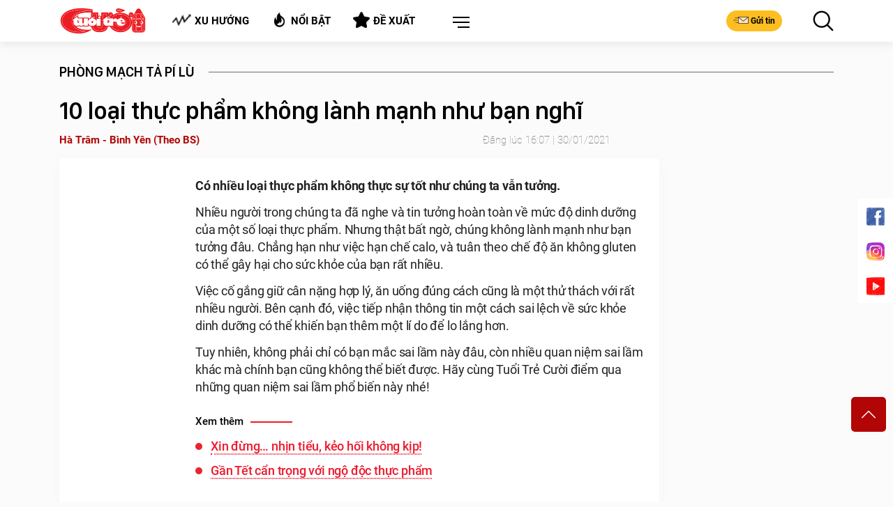

--- FILE ---
content_type: text/html; charset=utf-8
request_url: https://cuoi.tuoitre.vn/news-2021012927786315.htm
body_size: 2312
content:


<!DOCTYPE html>

<html xmlns="http://www.w3.org/1999/xhtml" lang="vi">
<head><title>

</title><meta name="robots" content="noindex,nofollow" /><meta name="copyright" content="Copyright&#32;©&#32;2018&#32;by&#32;TUOITRE.VN" /><meta name="RATING" content="GENERAL" /><meta name="GENERATOR" content="TUOI&#32;TRE&#32;ONLINE" /><meta name="author" content="TUOI&#32;TRE&#32;ONLINE" /><meta name="google-site-verification" content="y8PMKPH-UzpVdjHXzQjJ4oUEPfqLSWZl_EyOz5P02vc" />
<meta itemprop="name" content="10 loại thực phẩm không lành mạnh như bạn nghĩ" />

<meta itemprop="image" content="https://cdn2.tuoitre.vn/zoom/600_315/1200/900/ttc/r/2021/01/29/thuc-pham-khong-lanh-manh-2-1611910266.jpg" />
<meta property="og:type" content="article" />
<meta property="og:site_name" content="TUOI TRE ONLINE" />
<meta property="og:title" content="10 loại thực phẩm không lành mạnh như bạn nghĩ" />
<meta property="og:url" content="https://cuoi.tuoitre.vn/news-2021012927786315.htm" />
<meta property="og:image" content="https://cdn2.tuoitre.vn/zoom/600_315/1200/900/ttc/r/2021/01/29/thuc-pham-khong-lanh-manh-2-1611910266.jpg" />
<meta property="og:image:secure_url" content="https://cdn2.tuoitre.vn/zoom/600_315/1200/900/ttc/r/2021/01/29/thuc-pham-khong-lanh-manh-2-1611910266.jpg" />
<meta property="og:image:type" content="image/jpeg" />
<meta property="og:image:width" content="800" />
<meta property="og:image:height" content="354" />
<meta property="og:image:alt" content="10 loại thực phẩm không lành mạnh như bạn nghĩ" />
<meta property="og:description" content="Có nhiều loại thực phẩm không thực sự tốt như chúng ta vẫn tưởng." />
<meta property="og:locale" content="vi_VN" />
<meta name="format-detection" content="format-detection" />
<meta name="thumbnail" content="https://cdn2.tuoitre.vn/zoom/600_315/1200/900/ttc/r/2021/01/29/thuc-pham-khong-lanh-manh-2-1611910266.jpg" />
<meta property="article:tag" content="sai lầm, dầu dừa, thực phẩm không lành mạnh, hại men răng" />
<meta name="keywords" content="sai lầm, dầu dừa, thực phẩm không lành mạnh, hại men răng" />
<meta property="article:section" content="PHÒNG MẠCH TẢ PÍ LÙ" />
<meta property="article:published_time" content="2021-01-30T16:07:00+07:00" />
<meta property="article:modified_time" content="2021-01-30T16:07:00+07:00" />
<meta name="pubdate" content="2021-01-30T16:07:00+07:00" />
<meta name="lastmod" content="2021-01-30T16:07:00+07:00" />
<meta property="article:author" content="baotuoitre" />
<meta property="twitter:image" content="https://cdn2.tuoitre.vn/zoom/600_315/1200/900/ttc/r/2021/01/29/thuc-pham-khong-lanh-manh-2-1611910266.jpg" />
<meta property="twitter:card" content="summary_large_image" />
<meta property="fb:app_id" content="567119830804487" /><meta http-equiv="Content-Type" content="text/html;&#32;charset=UTF-8" /><meta name="distribution" content="Global" /><script type="application/ld+json">
    {
                "@context": "http://schema.org",
                "@type": "Organization",
    "name":"", 
    "url": "",
                "logo": "", 
    "email": "mailto:tto@tuoitre.com.vn",
    "sameAs":[
     "https://www.facebook.com/baotuoitre",
     "https://www.youtube.com/channel/UCrwJa6KRHWnJpJPZNeKKcvA"],
     
"contactPoint": [{
    "@type": "ContactPoint",
    "telephone": "+842838443826",
    "contactType": "customer service"
    }],
"address": {
"@type": "PostalAddress",
"addressLocality": "Phú Nhuận",
"addressRegion": "TPHCM",
"addressCountry": "Việt Nam",
"postalCode":"70000",
"streetAddress": "60A Hoàng Văn Thụ"
}
}
</script><!-- GOOGLE SEARCH STRUCTURED DATA FOR ARTICLE -->
    <script type="application/ld+json">
    {
   "@context" : "http://schema.org",
  "@type": "WebSite",
   "name":"10 lo&#7841;i th&#7921;c ph&#7849;m không lành m&#7841;nh như b&#7841;n nghĩ",
   "alternateName": "Có nhi&#7873;u lo&#7841;i th&#7921;c ph&#7849;m không th&#7921;c s&#7921; t&#7889;t như chúng ta v&#7851;n tư&#7903;ng.",
   "url":"https://cuoi.tuoitre.vn/10-loai-thuc-pham-khong-lanh-manh-nhu-ban-nghi-2021012927786315.htm"
   }
   </script><!-- GOOGLE SEARCH STRUCTURED DATA FOR ARTICLE --><script type="application/ld+json">{
                        "@context": "http://schema.org",
                        "@type": "NewsArticle",
                        "mainEntityOfPage":{
                            "@type":"WebPage",
                            "@id":"https://cuoi.tuoitre.vn/10-loai-thuc-pham-khong-lanh-manh-nhu-ban-nghi-2021012927786315.htm"
                        },
                        "headline": "10 lo&amp;#7841;i th&amp;#7921;c ph&amp;#7849;m không lành m&amp;#7841;nh như b&amp;#7841;n nghĩ",
                        "description": "Có nhi&amp;#7873;u lo&amp;#7841;i th&amp;#7921;c ph&amp;#7849;m không th&amp;#7921;c s&amp;#7921; t&amp;#7889;t như chúng ta v&amp;#7851;n tư&amp;#7903;ng.",
                        "image": [
                                    "https://cdn2.tuoitre.vn/zoom/700_700/1200/900/ttc/r/2021/01/29/thuc-pham-khong-lanh-manh-2-1611910266.jpg",
                                    "https://cdn2.tuoitre.vn/zoom/700_525/1200/900/ttc/r/2021/01/29/thuc-pham-khong-lanh-manh-2-1611910266.jpg",
                                    "https://cdn2.tuoitre.vn/zoom/700_390/1200/900/ttc/r/2021/01/29/thuc-pham-khong-lanh-manh-2-1611910266.jpg"
                                    ],
                        "datePublished": "2021-01-30T16:07:00+07:00",
                        "dateModified": "2021-01-30T16:07:00+07:00",
                        "author": [{
                            "@type": "Person",
                            "name": "Hà Trâm - Bình Yên (Theo BS)"
                        }],
                        "publisher": {
                            "@type": "Organization",
                            "name": "tuoitre.vn",
                            "logo": {
                                "@type": "ImageObject",
                                "url": "https://static.mediacdn.vn/tuoitre/web_images/tto_default_avatar_2.png",
                                 "width": 320,
                                "height": 168
                            }
                        }
                    }</script><!-- GOOGLE BREADCRUMB STRUCTURED DATA -->
            <script type="application/ld+json">
            {
                "@context": "http://schema.org",
                "@type": "BreadcrumbList",
                "itemListElement": [
                {
                    "@type": "ListItem",
                    "position": 1,
                    "item": {
                        "@id": "https://cuoi.tuoitre.vn",
                        "name": "Trang chủ"
                    }
                },{
                                    "@type": "ListItem",
                                    "position": 2,
                                    "item": {
                                        "@id": "https://cuoi.tuoitre.vn/tuoi-tre-cuoi.htm",
                                        "name": "Tuổi Trẻ Cười"
                                    }
                                },{
                                    "@type": "ListItem",
                                    "position": 3,
                                    "item": {
                                        "@id": "https://cuoi.tuoitre.vn/tuoi-tre-cuoi/phong-mach-ta-pi-lu.htm",
                                        "name": "PHÒNG MẠCH TẢ PÍ LÙ"
                                    }
                                }
                ]
            }
            </script></head>
<body onload="window.location.href='/10-loai-thuc-pham-khong-lanh-manh-nhu-ban-nghi-2021012927786315.htm' + window.location.hash">
</body>
</html>

--- FILE ---
content_type: text/html; charset=utf-8
request_url: https://cuoi.tuoitre.vn/10-loai-thuc-pham-khong-lanh-manh-nhu-ban-nghi-2021012927786315.htm
body_size: 23558
content:

    <!DOCTYPE html>
    <html id="mainHtml" lang="vi" xmlns="http://www.w3.org/1999/xhtml">
    <head prefix="og:&#32;http://ogp.me/ns#&#32;fb:&#32;http://ogp.me/ns/fb#&#32;website:&#32;http://ogp.me/ns/website#"><meta name="google-site-verification" content="y8PMKPH-UzpVdjHXzQjJ4oUEPfqLSWZl_EyOz5P02vc" /><meta http-equiv="Content-Type" content="text/html;charset=utf-8" /><title>10 loại thực phẩm không lành mạnh như bạn nghĩ - Tuổi Trẻ Online</title><meta name="viewport" content="width=device-width,&#32;initial-scale=1.0,&#32;maximum-scale=1.0,&#32;user-scalable=1" /><meta http-equiv="Content-Language" content="vi" /><meta name="Language" content="vi" /><meta name="distribution" content="Global" /><meta name="REVISIT-AFTER" content="1&#32;DAYS" /><meta id="metaRobots" name="robots" content="index,follow,all" /><meta name="msvalidate.01" content="E52E0AECFFC89B1959FC75D368D4B11E" /><meta property="fb:pages" content="131539760743" /><meta property="fb:pages" content="214610578564918" /><link rel="dns-prefetch" href="https://cdn.tuoitre.vn/" /><link rel="dns-prefetch" href="https://statictuoitre.mediacdn.vn" />
<meta itemprop="name" content="10 loại thực phẩm không lành mạnh như bạn nghĩ" />

<meta itemprop="image" content="https://cdn2.tuoitre.vn/zoom/600_315/1200/900/ttc/r/2021/01/29/thuc-pham-khong-lanh-manh-2-1611910266.jpg" />
<meta property="og:type" content="article" />
<meta property="og:site_name" content="TUOI TRE ONLINE" />
<meta property="og:title" content="10 loại thực phẩm không lành mạnh như bạn nghĩ" />
<meta property="og:url" content="https://cuoi.tuoitre.vn/news-2021012927786315.htm" />
<meta property="og:image" content="https://cdn2.tuoitre.vn/zoom/600_315/1200/900/ttc/r/2021/01/29/thuc-pham-khong-lanh-manh-2-1611910266.jpg" />
<meta property="og:image:secure_url" content="https://cdn2.tuoitre.vn/zoom/600_315/1200/900/ttc/r/2021/01/29/thuc-pham-khong-lanh-manh-2-1611910266.jpg" />
<meta property="og:image:type" content="image/jpeg" />
<meta property="og:image:width" content="800" />
<meta property="og:image:height" content="354" />
<meta property="og:image:alt" content="10 loại thực phẩm không lành mạnh như bạn nghĩ" />
<meta property="og:description" content="Có nhiều loại thực phẩm không thực sự tốt như chúng ta vẫn tưởng." />
<meta property="og:locale" content="vi_VN" />
<meta name="format-detection" content="format-detection" />
<meta name="thumbnail" content="https://cdn2.tuoitre.vn/zoom/600_315/1200/900/ttc/r/2021/01/29/thuc-pham-khong-lanh-manh-2-1611910266.jpg" />
<meta property="article:tag" content="sai lầm, dầu dừa, thực phẩm không lành mạnh, hại men răng" />
<meta name="keywords" content="sai lầm, dầu dừa, thực phẩm không lành mạnh, hại men răng" />
<meta property="article:section" content="PHÒNG MẠCH TẢ PÍ LÙ" />
<meta property="article:published_time" content="2021-01-30T16:07:00+07:00" />
<meta property="article:modified_time" content="2021-01-30T16:07:00+07:00" />
<meta name="pubdate" content="2021-01-30T16:07:00+07:00" />
<meta name="lastmod" content="2021-01-30T16:07:00+07:00" />
<meta property="article:author" content="baotuoitre" />
<meta property="twitter:image" content="https://cdn2.tuoitre.vn/zoom/600_315/1200/900/ttc/r/2021/01/29/thuc-pham-khong-lanh-manh-2-1611910266.jpg" />
<meta property="twitter:card" content="summary_large_image" />

<meta name="copyright" content="Tuổi Trẻ Cười Online" />
<meta name="RATING" content="GENERAL" />
<meta name="GENERATOR" content="cuoi.tuoitre.vn" />
<meta name="author" content="cuoi.tuoitre.vn" />

<meta property="fb:app_id" content="567119830804487" />
<link rel="shortcut icon" href="https://static.mediacdn.vn/tuoitre/web_images/tto_cuoi_favicon.ico" type="image/x-icon"/>
<meta property="dable:item_id" content="2021012927786315">
<meta property="dable:image" content="https://cdn2.tuoitre.vn/zoom/700_390/1200/900/ttc/r/2021/01/29/thuc-pham-khong-lanh-manh-2-1611910266.jpg">
<meta property="dable:author" content="Hà Trâm - Bình Yên (Theo BS)">

<!-- smartech -->

<script type="text/javascript">var _ADM_Channel = '%2Fttc%2Fphong-mach-ta-pi-lu%2Fdetail%2F';</script><script>window.dataLayer = window.dataLayer || [];dataLayer.push({  'articleAuthor': '',  'articleAuthorID': '0'});</script><script>window.dataLayer = window.dataLayer || [];dataLayer.push({'pageCategory': '/ttc/phong-mach-ta-pi-lu/detail/'});</script><script>window.dataLayer = window.dataLayer || [];dataLayer.push({  'articleId': '2021012927786315',  'articleTitle': '10 lo\u1ea1i th\u1ef1c ph\u1ea9m kh\u00f4ng l\u00e0nh m\u1ea1nh nh\u01b0 b\u1ea1n ngh\u0129',  'articleCategory': 'PH\u00d2NG M\u1ea0CH T\u1ea2 P\u00cd L\u00d9',  'articleAlowAds': '1',  'articleSponsor': '0',  'articleType': 'Normal',  'articleTags': 'Sai l\u1ea7m; D\u1ea7u d\u1eeba; Th\u1ef1c ph\u1ea9m kh\u00f4ng l\u00e0nh m\u1ea1nh; h\u1ea1i men r\u0103ng',  'articlePublishDate': Date.parse("2021-01-30T16:07:00+07:00"),  'articleThumbnail': 'https://cdn2.tuoitre.vn/zoom/600_315/1200/900/ttc/r/2021/01/29/thuc-pham-khong-lanh-manh-2-1611910266.jpg',  'articleShortUrl': 'https://cuoi.tuoitre.vn/10-loai-thuc-pham-khong-lanh-manh-nhu-ban-nghi-2021012927786315.htm',  'articleFullUrl': 'https://cuoi.tuoitre.vn/10-loai-thuc-pham-khong-lanh-manh-nhu-ban-nghi-2021012927786315.htm',  'articleLayout': '2',  'pageType': 'Detail',  'articleParentCategory': 'Tu\u1ed5i Tr\u1ebb C\u01b0\u1eddi',  'articleContentType': ''});</script>

        <script async type="text/javascript" src="//media1.admicro.vn/core/adm_tracking.js"></script>
        
<link rel="stylesheet" type="text/css" href="https://statictuoitre.mediacdn.vn/web_css/font.2017.11.28.1.min.css" />
<script type="text/javascript">
    var AppConfig = appSettings = pageSettings = {
        domain: "https://cuoi.tuoitre.vn",
        imageStorage:"https://cdn2.tuoitre.vn",
        videoImageDomain: "http://video-thumbs.tuoitre.vn",
        domain_TVO: "https://tuoitre.vn",
        playerSecureToken: "[base64]",
        idDomain: "https://id.tuoitre.vn",
        urlJsId: "https://static-tuoitre.tuoitre.vn/tuoitre/web_js/corecommentv2.plugin.10102024v1.min.js",
        //urlJsId: "/web_js/core.commentv2.js",
        apiDomain: "https://s5.tuoitre.vn",
        ajaxDomain: "https://s5.tuoitre.vn",
        SSOapiurl: 'https://sso.tuoitre.vn',
        videoplayer: "https://vcplayer.mediacdn.vn",
        storageMPS: true
    }
</script>

<script type="text/javascript">
    //GMT TTO Smartech
    (function (w, d, s, l, i) {
        w[l] = w[l] || []; w[l].push({
            'gtm.start':
                new Date().getTime(), event: 'gtm.js'
        }); var f = d.getElementsByTagName(s)[0],
            j = d.createElement(s), dl = l != 'dataLayer' ? '&l=' + l : ''; j.async = true; j.src =
                'https://www.googletagmanager.com/gtm.js?id=' + i + dl; f.parentNode.insertBefore(j, f);
    })(window, document, 'script', 'dataLayer', 'GTM-KG7C9D4');


</script>

<!-- Google Analytics -->
<script>
    // GMT TTO GA4 + UA
    (function (w, d, s, l, i) {
        w[l] = w[l] || []; w[l].push({
            'gtm.start':
                new Date().getTime(), event: 'gtm.js'
        }); var f = d.getElementsByTagName(s)[0],
            j = d.createElement(s), dl = l != 'dataLayer' ? '&l=' + l : ''; j.async = true; j.src =
                'https://www.googletagmanager.com/gtm.js?id=' + i + dl; f.parentNode.insertBefore(j, f);
    })(window, document, 'script', 'dataLayer', 'GTM-KFJP3N');
</script>

<script>
    var googletag = googletag || {};
    googletag.cmd = googletag.cmd || [];
</script>

<script async src="https://www.googletagmanager.com/gtag/js?id=G-CYN4GFRL46"></script>
<script>
    // GA4 mới 
    window.dataLayer = window.dataLayer || [];
    function gtag() { dataLayer.push(arguments); }
    gtag('js', new Date());

    gtag('config', 'G-CYN4GFRL46');
</script>

<script async src="https://www.googletagmanager.com/gtag/js?id=G-E8D0RDHQ5J"></script>
<script>
    //	 GA4 Cũ
    window.dataLayer = window.dataLayer || [];
    function gtag() { dataLayer.push(arguments); }
    gtag('js', new Date());

    gtag('config', 'G-E8D0RDHQ5J');
</script>

<!-- Admicro Tag Manager -->
<script> (function (a, b, d, c, e) {
        a[c] = a[c] || [];
        a[c].push({ "atm.start": (new Date).getTime(), event: "atm.js" });
        a = b.getElementsByTagName(d)[0]; b = b.createElement(d); b.async = !0;
        b.src = "//deqik.com/tag/corejs/" + e + ".js"; a.parentNode.insertBefore(b, a)
    })(window, document, "script", "atmDataLayer", "ATMKSFL29K54P");</script>
<!-- End Admicro Tag Manager --> 
        <!--AdAsia-->
        
        <!--End AdAsia-->

        
<link rel="stylesheet" type="text/css" href="https://quangcao.tuoitre.vn/static/js/cms_ads.css" />
<script async type="text/javascript" src="//quangcao.tuoitre.vn/static/js/cms_ads.js"></script>
<script type="text/javascript">
    var arfAsync = arfAsync || [];
</script>

<script async src="https://static.amcdn.vn/tka/cdn.js" type="text/javascript"></script>
<script id="arf-core-js" onerror="window.admerrorload=true;" src="//media1.admicro.vn/cms/Arf.min.js" async></script>
<script>
    var is_iPadScreen = navigator.userAgent.match(/iPad/i);
</script>

<script type="text/javascript">
    var admicroAD = admicroAD || {};
    admicroAD.unit = admicroAD.unit || [];
</script>


    <script>
        
        
    </script>
    








<link href="https://static-tuoitre.tuoitre.vn/tuoitre/web_css/ttocuoi.detail.21092024v1.min.css" rel="stylesheet" type="text/css"/>
<script src="https://static-tuoitre.tuoitre.vn/tuoitre/web_js/ttocuoi.detail.05022025v3.min.js" type="text/javascript"></script>
<script src="https://adminplayer.sohatv.vn/resource/init-script/playerInitScript.js"></script>



    <style>
        .content-detail .main-content-body img{height:auto;}
    </style>
<script type="application/ld+json">
    {
                "@context": "http://schema.org",
                "@type": "Organization",
    "name":"Tu&#7893;i Tr&#7867; Cư&#7901;i: Báo bi&#7871;m h&#7885;a, trào phúng duy nh&#7845;t Vi&#7879;t Nam", 
    "url": "https://cuoi.tuoitre.vn",
                "logo": "https://static-tuoitre.tuoitre.vn/tuoitre/web_images/tto_default_avatar.png", 
    "email": "mailto:tto@tuoitre.com.vn",
    "sameAs":[
     "https://www.facebook.com/baotuoitre",
     "https://www.youtube.com/channel/UCrwJa6KRHWnJpJPZNeKKcvA"],
     
"contactPoint": [{
    "@type": "ContactPoint",
    "telephone": "+842838443826",
    "contactType": "customer service"
    }],
"address": {
"@type": "PostalAddress",
"addressLocality": "Phú Nhuận",
"addressRegion": "TPHCM",
"addressCountry": "Việt Nam",
"postalCode":"70000",
"streetAddress": "60A Hoàng Văn Thụ"
}
}
</script><!-- GOOGLE SEARCH STRUCTURED DATA FOR ARTICLE -->
    <script type="application/ld+json">
    {
   "@context" : "http://schema.org",
  "@type": "WebSite",
   "name":"10 lo&#7841;i th&#7921;c ph&#7849;m không lành m&#7841;nh như b&#7841;n nghĩ",
   "alternateName": "Có nhi&#7873;u lo&#7841;i th&#7921;c ph&#7849;m không th&#7921;c s&#7921; t&#7889;t như chúng ta v&#7851;n tư&#7903;ng.",
   "url":"https://cuoi.tuoitre.vn/10-loai-thuc-pham-khong-lanh-manh-nhu-ban-nghi-2021012927786315.htm"
   }
   </script><!-- GOOGLE SEARCH STRUCTURED DATA FOR ARTICLE --><script type="application/ld+json">{
                        "@context": "http://schema.org",
                        "@type": "NewsArticle",
                        "mainEntityOfPage":{
                            "@type":"WebPage",
                            "@id":"https://cuoi.tuoitre.vn/10-loai-thuc-pham-khong-lanh-manh-nhu-ban-nghi-2021012927786315.htm"
                        },
                        "headline": "10 lo&amp;#7841;i th&amp;#7921;c ph&amp;#7849;m không lành m&amp;#7841;nh như b&amp;#7841;n nghĩ",
                        "description": "Có nhi&amp;#7873;u lo&amp;#7841;i th&amp;#7921;c ph&amp;#7849;m không th&amp;#7921;c s&amp;#7921; t&amp;#7889;t như chúng ta v&amp;#7851;n tư&amp;#7903;ng.",
                        "image": [
                                    "https://cdn2.tuoitre.vn/zoom/700_700/1200/900/ttc/r/2021/01/29/thuc-pham-khong-lanh-manh-2-1611910266.jpg",
                                    "https://cdn2.tuoitre.vn/zoom/700_525/1200/900/ttc/r/2021/01/29/thuc-pham-khong-lanh-manh-2-1611910266.jpg",
                                    "https://cdn2.tuoitre.vn/zoom/700_390/1200/900/ttc/r/2021/01/29/thuc-pham-khong-lanh-manh-2-1611910266.jpg"
                                    ],
                        "datePublished": "2021-01-30T16:07:00+07:00",
                        "dateModified": "2021-01-30T16:07:00+07:00",
                        "author": [{
                            "@type": "Person",
                            "name": "Hà Trâm - Bình Yên (Theo BS)"
                        }],
                        "publisher": {
                            "@type": "Organization",
                            "name": "tuoitre.vn",
                            "logo": {
                                "@type": "ImageObject",
                                "url": "https://static.mediacdn.vn/tuoitre/web_images/tto_default_avatar_2.png",
                                 "width": 320,
                                "height": 168
                            }
                        }
                    }</script><!-- GOOGLE BREADCRUMB STRUCTURED DATA -->
            <script type="application/ld+json">
            {
                "@context": "http://schema.org",
                "@type": "BreadcrumbList",
                "itemListElement": [
                {
                    "@type": "ListItem",
                    "position": 1,
                    "item": {
                        "@id": "https://cuoi.tuoitre.vn",
                        "name": "Trang chủ"
                    }
                },{
                                    "@type": "ListItem",
                                    "position": 2,
                                    "item": {
                                        "@id": "https://cuoi.tuoitre.vn/tuoi-tre-cuoi.htm",
                                        "name": "Tuổi Trẻ Cười"
                                    }
                                },{
                                    "@type": "ListItem",
                                    "position": 3,
                                    "item": {
                                        "@id": "https://cuoi.tuoitre.vn/tuoi-tre-cuoi/phong-mach-ta-pi-lu.htm",
                                        "name": "PHÒNG MẠCH TẢ PÍ LÙ"
                                    }
                                }
                ]
            }
            </script><link rel="canonical" href="https://cuoi.tuoitre.vn/10-loai-thuc-pham-khong-lanh-manh-nhu-ban-nghi-2021012927786315.htm" /></head>
    <body class="" id="page-top">
        <!-- Google Tag Manager (noscript) -->
        <noscript>
            <iframe src="https://www.googletagmanager.com/ns.html?id=GTM-KFJP3N" height="0" width="0" style="display: none; visibility: hidden"></iframe>
        </noscript>
        <!-- End Google Tag Manager (noscript) -->
        
            <div id="admWrapsite">
                <div class="wapper">
                    
<header class="header">
    <div class="container">
        <div class="inner-header">
            <div class="outer-logo">
                <h1>
                    <a class="logo" href="/" title="TUỔI TRẺ CƯỜI ONLINE">
                        <img src="https://static.mediacdn.vn/tuoitre/web_images/logo-pc.png" alt="TUỔI TRẺ CƯỜI ONLINE">
                    </a>
                </h1>
            </div>
            <ul class="list-tool d-flex justify-content-around">
                <li data-toggle="modal" data-target="#contentModal">
                    <h4>
                        <a class="button" href="/xu-huong.htm" title="Xu hướng">
                            <i class="icon icon-trend"></i>Xu hướng
                        </a>
                    </h4>
                </li>
                <li data-toggle="modal" data-target="#contentModal">
                    <h4>
                        <a class="button" href="/noi-bat.htm" title="Nổi bật">
                            <i class="icon icon-hot"></i>Nổi bật
                        </a>
                    </h4>
                </li>
                <li data-toggle="modal" data-target="#contentModal">
                    <h4>
                        <a class="button" href="/de-xuat.htm" title="Đề xuất">
                            <i class="icon icon-suggest"></i>Đề xuất
                        </a>
                    </h4>
                </li>
                <li class="dropdown menu">
                    <a class="btn-menu dropdown-toggle" href="#" role="button" id="dropdownMenuLink" data-toggle="dropdown" aria-haspopup="true" aria-expanded="false"></a>
                    <div class="dropdown-menu dropdown-menu-right" aria-labelledby="dropdownMenuLink">
                        <ul class="modal__menu title-list">
                            <li>
                                <a href="/lau-thap-cam.htm" title="Lẩu Thập Cẩm">
                                    <img src="https://static.mediacdn.vn/tuoitre/web_images/icon_lauthapcam.png" alt="Lẩu Thập Cẩm">
                                    Lẩu Thập Cẩm
                                </a>
                            </li>
                            <li>
                                <a href="/biem-hoa.htm" title="Biếm Họa">
                                    <img src="https://static.mediacdn.vn/tuoitre/web_images/biemhoa.png" alt="Biếm Họa">
                                    Biếm Họa
                                </a>
                            </li>
                            <li>
                                <a href="/video.htm" title="Video">
                                    <img src="https://static.mediacdn.vn/tuoitre/web_images/video.png" alt="Video">
                                    Video
                                </a>
                            </li>
                            <li>
                                <a href="/tram-hoat-hinh.htm" title="Trạm hoạt hình">
                                    <img src="https://static-tuoitre.tuoitre.vn/tuoitre/web_images/tramhoathinh1.png" alt="Trạm hoạt hình">
                                    Trạm hoạt hình
                                </a>
                            </li>
                            <li>
                                <a href="/showbiz-muon-mau.htm" title="Showbiz Muôn Màu">
                                    <img src="https://static.mediacdn.vn/tuoitre/web_images/giaitri.png" alt="Showbiz Muôn Màu">
                                    Showbiz Muôn Màu
                                </a>
                            </li>
                            <li>
                                <a href="/truyen-tranh.htm" title="Truyện Tranh">
                                    <img src="https://static.mediacdn.vn/tuoitre/web_images/truyentranh.png" alt="Truyện Tranh">
                                    Truyện Tranh
                                </a>
                            </li>
                            <li>
                                <a href="/doi-cuoi.htm" title="Đời Cười">
                                    <img src="https://static.mediacdn.vn/tuoitre/web_images/doicuoi.png" alt="Đời Cười">
                                    Đời Cười
                                </a>
                            </li>

                            <li>
                                <a href="/phong-mach-ta-pi-lu.htm" title="Sức Khỏe">
                                    <img src="https://static-tuoitre.tuoitre.vn/tuoitre/images/icon-pmtpl.png" alt="Phòng mạch Tả Pí Lù">
                                    Phòng mạch Tả Pí Lù
                                </a>
                            </li>
                            <li>
                                <a href="/the-thao-cuoi.htm" title="Thể Thao Cười">
                                    <img src="https://static.mediacdn.vn/tuoitre/web_images/the-thao.png" alt="Thể Thao Cười">
                                    Thể Thao Cười
                                </a>
                            </li>
                            <li>
                                <a href="/gamezone.htm" title="GameZone">
                                    <img src="https://static.mediacdn.vn/tuoitre/web_images/icon-gamezone.png" alt="GameZone">
                                    GameZone
                                </a>
                            </li>
                        </ul>
                    </div>
                </li>
            </ul>
            <div class="group-btn">
                <a class="button btn-mail" href="/gui-bai.htm" title="Gửi tin">
                    <i class="icon icon-mail"></i>Gửi tin
                </a>
                <button class="button btn-search" href="#"></button>
                <button class="button btn-search" type="button" data-target="#searchModal" data-toggle="modal">
                    <i class="icon icon-search-black"></i>
                </button>
            </div>
        </div>
    </div>
</header>

<zone id="k1hb2urw"></zone>
<script>arfAsync.push("k1hb2urw");</script>

                    <section id="content">
                        
    <section id="faq_detail" class="page-section">
        <div class="container">
            <div class="title-head-art">
                <h3 class="title-s">
                    <a href="/phong-mach-ta-pi-lu.htm" title="PHÒNG MẠCH TẢ PÍ LÙ">
                        <span style="color: #000">
                            PHÒNG MẠCH TẢ PÍ LÙ
                            
                        </span>
                    </a>
                </h3>
                <div class="top-art">
                    <h1>10 loại thực phẩm không lành mạnh như bạn nghĩ</h1>
                    <div class="author_1">
                        <a class="img-author" href="javascript:;" title="Hà Trâm - Bình Yên (Theo BS)"><strong>Hà Trâm - Bình Yên (Theo BS)</strong></a><p>Đăng lúc 16:07 | 30/01/2021</p>
                    </div>
                </div>
            </div>
            <div class="article-1 d-flex content-detail" id="main-detail">
                <div class="ctn-860">
                    <div class="shadow-box">
                        <div class="d-flex">
                            <div class="box-160">
                                <div class="slide-col-left sticky-top">
                                    <div class="box-left">
                                        
<zone id="k8in31c9"></zone>
<script>arfAsync.push("k8in31c9");</script>

                                    </div>
                                </div>
                            </div>
                            



<div class="box-660 main-content-body">
    <section class="section-art">
        <div class="fck" style="display: none;">
            <p><strong>Có nhiều loại thực phẩm không thực sự tốt như chúng ta vẫn tưởng.</strong></p>
            <article id="main-detail-body" itemprop="articleBody">
                <p>Nhiều người trong chúng ta đã nghe và tin tưởng hoàn toàn về mức độ dinh dưỡng của một số loại thực phẩm. Nhưng thật bất ngờ, chúng không lành mạnh như bạn tưởng đâu. Chẳng hạn như việc hạn chế calo, và tuân theo chế độ ăn không gluten có thể gây hại cho sức khỏe của bạn rất nhiều.&nbsp;</p><p>Việc cố gắng giữ cân nặng hợp lý, ăn uống đúng cách cũng là một thử thách với rất nhiều người. Bên cạnh đó, việc tiếp nhận thông tin một cách sai lệch về sức khỏe dinh dưỡng có thể khiến bạn thêm một lí do để lo lắng hơn.</p><p>Tuy nhiên, không phải chỉ có bạn mắc sai lầm này đâu, còn nhiều quan niệm sai lầm khác mà chính bạn cũng không thể biết được. Hãy cùng <em>Tuổi Trẻ Cười</em> điểm qua những quan niệm sai lầm phổ biến này nhé!</p><div class="related-link fr-draggable fr-deletable" contenteditable="false" draggable="true"><button class="btn-close-related-link">x</button><div class="related-link-more"><div class="related-link-title"><span>Tin bài liên quan<span>&nbsp;</span></span></div><p><br></p><ul><li class="list-group-item" id="list_undefined_21565"><article class="art-right"><a class="thumbs" href="https://cuoi.tuoitre.vn/suc-khoe/xin-dung-nhin-tieu-keo-hoi-khong-kip-2021012752815514.html" target="_blank"><h4>Xin đừng… nhịn tiểu, kẻo hối không kịp!</h4></a><button class="btn-notchoose"><i class="fa fa-times"></i> Bỏ chọn</button></article></li><li class="list-group-item" id="list_undefined_21559"><article class="art-right"><a class="thumbs" href="https://cuoi.tuoitre.vn/suc-khoe/gan-tet-can-trong-voi-ngo-doc-thuc-pham-2021012782015374.html" target="_blank"><h4>Gần Tết cẩn trọng với ngộ độc thực phẩm</h4></a><button class="btn-notchoose"><i class="fa fa-times"></i> Bỏ chọn</button></article></li></ul><p><br></p></div></div><p><br></p><p><strong>Nước chanh</strong></p><p>Tính axit của chanh có thể làm trầm trọng thêm tình trạng trào ngược axit hay còn được gọi với tên gọi khác là trào ngược dạ dày, một trong những căn bệnh phổ biến nhất ở Việt Nam. Chất lỏng có tính axit, chẳng hạn như nước chanh, cũng có thể gây hại cho men răng. Các nha sĩ khuyên bạn nên sử dụng ống hút khi uống nước chanh và súc miệng ngay sau đó.</p><div class="wrapper-img img-m" data-resource_id="178684"><span class="fr-img-caption ck_image fr-fic fr-dii" style="width: 728px;"><span class="fr-img-wrap"><img alt="" src="https://cdn2.tuoitre.vn/ttc/r/2021/01/29/thuc-pham-khong-lanh-manh-1-1611909852.jpg" fetchpriority="high" width="100%" height="auto"><span class="fr-inner">Nước chanh làm hại men răng và không tốt cho sức khỏe như chúng ta nghĩ!</span></span></span></div><p><strong>Trà</strong></p><p>Hầu hết chúng ta đều biết rằng cà phê đen là nguyên nhân làm ố vàng răng, nhưng trà cũng có thể ảnh hưởng đến màu men răng của bạn. Vì trà có chứa nhiều tanin hơn cà phê, nên càng để lâu càng dễ gây biến màu và làm mất tính thẩm mỹ cho răng. Tip nhỏ dành cho những bạn nghiện uống trà là hãy uống một cốc nước sau một tách trà, nó có thể giúp giảm vết ố trên răng.</p><div class="wrapper-img img-m" data-resource_id="178685"><span class="fr-img-caption ck_image fr-fic fr-dii" style="width: 728px;"><span class="fr-img-wrap"><img alt="" src="https://cdn2.tuoitre.vn/thumb_w/730/ttc/r/2021/01/29/thuc-pham-khong-lanh-manh-2-1611910266.jpg" loading="lazy" width="100%" height="auto"><span class="fr-inner">Không chỉ cà phê mới làm răng bị ố vàng...</span></span></span></div><p><strong>Hoa quả sấy khô</strong></p><p>Nhiều người có thói quen thay thế kẹo bằng trái cây khô, nhưng điều này thực sự có thể khá nguy hiểm cho răng của bạn. Các công ty thường sử dụng màu thực phẩm nhân tạo để làm cho trái cây khô hấp dẫn hơn, và chúng có thể làm ố răng của bạn. Trái cây khô cũng có thể làm giảm tiết nước bọt tự nhiên trong miệng. Tuy nhiên, nước bọt lại giúp chống lại vi khuẩn, cho nên việc làm giảm tiết nước bọt có thể gây ra nhiều vấn đề về sức khỏe răng miệng hơn bạn nghĩ.</p><div class="wrapper-img img-m" data-resource_id="178685"><span class="fr-img-caption ck_image fr-fic fr-dii" style="width: 728px;"><span class="fr-img-wrap"><img alt="" src="https://cdn2.tuoitre.vn/thumb_w/730/ttc/r/2021/01/29/thuc-pham-khong-lanh-manh-3-1611910266.jpg" loading="lazy" width="100%" height="auto"><span class="fr-inner">Ngoài việc làm giảm tiết nước bọt thì trái cây khô còn làm răng bạn ố vàng.&nbsp;</span></span></span></div><p><strong>Siro cây thùa (hay còn gọi là siro cây dứa sợi Mỹ)</strong></p><p>Nhiều người quan tâm đến sức khỏe thường sử dụng chất làm ngọt tự nhiên thay cho đường trắng thông thường. Nhưng ít ai biết rằng mật hoa cây thùa là một loại siro đã qua chế biến, và chứa nhiều đường fructose. Lượng fructose cao có thể làm hỏng gan của bạn vì nó sẽ chuyển thành chất béo, dẫn đến nguy cơ gây ra bệnh gan nhiễm mỡ.</p><div class="wrapper-img img-m" data-resource_id="178686"><span class="fr-img-caption ck_image fr-fic fr-dii" style="width: 728px;"><span class="fr-img-wrap"><img alt="" src="https://cdn2.tuoitre.vn/thumb_w/730/ttc/r/2021/01/29/thuc-pham-khong-lanh-manh-4-1611910266.jpg" loading="lazy" width="100%" height="auto"><span class="fr-inner">Lượng đường trong siro cây thùa gây hại cho gan.&nbsp;</span></span></span></div><p><strong>Thực phẩm ít calo</strong></p><p>Nếu bạn thường xuyên nạp ít calo hơn nhu cầu của cơ thể, quá trình trao đổi chất của bạn chậm lại. Vì những chế độ ăn thường ít protein có thể dẫn đến tình trạng quá đói, ảnh hưởng đến mô cơ của bạn. Thay vì hạn chế calo, các chuyên gia y tế khuyên bạn nên ăn đủ protein và thêm các bài tập tăng sức đề kháng vào thói quen tập luyện của bạn.</p><div class="wrapper-img img-m" data-resource_id="178690"><span class="fr-img-caption ck_image fr-fic fr-dii" style="width: 728px;"><span class="fr-img-wrap"><img alt="" src="https://cdn2.tuoitre.vn/thumb_w/730/ttc/r/2021/01/29/thuc-pham-khong-lanh-manh-5-1611910266.jpg" loading="lazy" width="100%" height="auto"><span class="fr-inner">Lượng calo được nạp vô quá ít sẽ khiến quá trình trao đổi chất bị chậm lại.</span></span></span></div><p><strong>Bột protein</strong></p><p>Protein là thành phần quan trọng trong bữa ăn hằng ngày,&nbsp;protein cần thiết cho cơ bắp và sức mạnh cơ thể của bạn.&nbsp;Tuy nhiên, hiện vẫn còn nhiều tranh cãi về lượng protein mà cơ thể cần nạp mỗi ngày. Vì thế nếu bạn giữ một chế độ ăn uống lành mạnh, bạn sẽ nhận được đủ protein từ các bữa ăn của mình.</p><div class="wrapper-img img-m" data-resource_id="178692"><span class="fr-img-caption ck_image fr-fic fr-dii" style="width: 728px;"><span class="fr-img-wrap"><img alt="" src="https://cdn2.tuoitre.vn/thumb_w/730/ttc/r/2021/01/29/thuc-pham-khong-lanh-manh-6-1611910266.jpg" loading="lazy" width="100%" height="auto"><span class="fr-inner">Lượng protein cần nạp vô trong ngày là vấn đề vẫn còn đang gây tranh cãi.</span></span></span></div><p><strong>Nước ép rau xanh</strong></p><p>Mặc dù nước ép xanh là một cách tuyệt vời để bổ sung nhiều loại chất dinh dưỡng quan trọng cho sức khỏe, nhưng nó không mang lại nhiều lợi ích như trái cây và rau quả. Một số nhược điểm bạn nên cân nhắc trước khi sử dụng là nó chứa rất ít chất xơ, có thể làm tăng lượng đường trong máu, v.v..</p><div class="wrapper-img img-m" data-resource_id="178689"><span class="fr-img-caption ck_image fr-fic fr-dii" style="width: 728px;"><span class="fr-img-wrap"><img alt="" src="https://cdn2.tuoitre.vn/thumb_w/730/ttc/r/2021/01/29/thuc-pham-khong-lanh-manh-7-1611910266.jpg" loading="lazy" width="100%" height="auto"><span class="fr-inner">Chị em áp dụng công thức giảm cân với nước ép rau xanh nên cân nhắc kĩ trước khi áp dụng nhé!</span></span></span></div><p><strong>Thực phẩm ít carb</strong></p><p>Các chuyên gia y tế khuyến khích mọi người tránh chế độ ăn kiêng low-carb.&nbsp;Cắt giảm lượng carbs có thể giúp bạn giảm cân nhanh chóng, nhưng không&nbsp;nạp&nbsp;đủ carb&nbsp;trong thời gian dài có thể dẫn đến bệnh tim mạch.</p><div class="wrapper-img img-m" data-resource_id="178691"><span class="fr-img-caption ck_image fr-fic fr-dii" style="width: 728px;"><span class="fr-img-wrap"><img alt="" src="https://cdn2.tuoitre.vn/thumb_w/730/ttc/r/2021/01/29/thuc-pham-khong-lanh-manh-8-1611910266.jpg" loading="lazy" width="100%" height="auto"><span class="fr-inner">Hãy giảm cân một cách an toàn và lành mạnh để tránh ảnh hưởng đến tim mạch.</span></span></span></div><p><strong>Dầu dừa</strong></p><p>Dầu dừa được biết đến với rất nhiều lợi ích cho sức khỏe, tuy nhiên dầu dừa cũng ẩn chứa nhiều tác hại nếu dùng không đúng cách. Nó có xu hướng làm tăng mức cholesterol và có thể làm tăng nguy cơ mắc bệnh tim.</p><div class="wrapper-img img-m" data-resource_id="178693"><span class="fr-img-caption ck_image fr-fic fr-dii" style="width: 728px;"><span class="fr-img-wrap"><img alt="" src="https://cdn2.tuoitre.vn/thumb_w/730/ttc/r/2021/01/29/thuc-pham-khong-lanh-manh-9-1611910266.jpg" loading="lazy" width="100%" height="auto"><span class="fr-inner">Dầu dừa ẩn chứa nhiều tác hại nếu dùng không đúng cách.</span></span></span></div><p><strong>Sản phẩm không chứa Gluten</strong></p><p>Chế độ ăn không có gluten là điều cần thiết đối với những người bị bệnh celiac, nhưng việc tự ý chuyển sang chế độ ăn này có thể gây hại cho sức khỏe của bạn. Thực phẩm nướng không chứa gluten nhưng có nhiều calo và đường hơn bạn tưởng. Hiện nay có rất nhiều thực phẩm lành mạnh với gluten có thể cung cấp cho cơ thể bạn các chất dinh dưỡng cần thiết.</p><div class="wrapper-img img-m" data-resource_id="178687"><span class="fr-img-caption ck_image fr-fic fr-dii" style="width: 728px;"><span class="fr-img-wrap"><img alt="" src="https://cdn2.tuoitre.vn/thumb_w/730/ttc/r/2021/01/29/thuc-pham-khong-lanh-manh-10-1611910266.jpg" loading="lazy" width="100%" height="auto"><span class="fr-inner">Thực phẩm nướng không chứa gluten nhưng có nhiều calo và đường hơn bạn tưởng.</span></span></span></div>
            </article>
            
        </div>
    </section>
    







<div class="modal__sendreact" data-popupreact="2021012927786315">
    <div class="modal__content">
        <a href="javascript:;" rel="nofollow" class="close-modal">
            <svg width="24" height="24" viewBox="0 0 24 24" fill="none" xmlns="http://www.w3.org/2000/svg">
                <path fill-rule="evenodd" clip-rule="evenodd" d="M4.46967 4.46967C4.76256 4.17678 5.23744 4.17678 5.53033 4.46967L18.5303 17.4697C18.8232 17.7626 18.8232 18.2374 18.5303 18.5303C18.2374 18.8232 17.7626 18.8232 17.4697 18.5303L4.46967 5.53033C4.17678 5.23744 4.17678 4.76256 4.46967 4.46967Z" fill="#fff"></path>
                <path fill-rule="evenodd" clip-rule="evenodd" d="M18.5303 4.46967C18.2374 4.17678 17.7626 4.17678 17.4697 4.46967L4.46967 17.4697C4.17678 17.7626 4.17678 18.2374 4.46967 18.5303C4.76256 18.8232 5.23744 18.8232 5.53033 18.5303L18.5303 5.53033C18.8232 5.23744 18.8232 4.76256 18.5303 4.46967Z" fill="#fff"></path>
            </svg>
        </a>
        <div class="titlepopup">
            <p>Tặng sao</p>
        </div>
        <div class="middle">
            <div class="tabpaystar" data-tab="tabcontrol">
                <div class="form_send_starmember">
                    <p class="stardes titestarsend mgt0">Chuyển sao tặng cho thành viên</p>
                    <div class="search_bar_user">
                        <input class="txt_suggest_user" type="text" placeholder="Nhập tên, email, số điện thoại để tìm kiếm thành viên" value="" disabled="disabled">
                        <div class="user_current_selected"></div>
                        
                        <div class="search-user-result"></div>
                    </div>
                </div>
                <ul class="lstchoosestar">
                    <li data-numstar="1">
                        <i class="icostar"></i>x1
                    </li>
                    <li data-numstar="5">
                        <i class="icostar"></i>x5
                    </li>
                    <li data-numstar="10">
                        <i class="icostar"></i>x10
                    </li>
                </ul>
                <p class="stardes titestarsend">Hoặc nhập số sao</p>
                <div class="fromstar">
                    <div class="inputtxt">
                        <input type="text" min="0" data-txtstar="txtpaystar" placeholder="Nhập số sao bạn muốn tặng" maxlength="5" class="txtpaystar">
                        <i class="icostar"></i>
                    </div>
                    <p class="stardes desreactsend">Bạn đang có: <b data-uinfo="tokenstar">0</b> <b>sao</b></p>
                    <p class="lblExpReactSend" style="display: none;">Số sao không đủ. <a href="javascript:;" rel="nofollow" data-atc="showpopupbuystar">Nạp thêm sao</a></p>
                </div>
                <div class="infopaystar">
                    <div class="bootpayment ">
                        <a href="javascript:;" rel="nofollow" title="Tặng sao" class="btn pay" data-atc="sendreact-star" data-newsid="2021012927786315">Tặng sao</a>
                        <a href="javascript:;" rel="nofollow" title="Tặng sao" class="btn pay hidden" data-atc="sendreactcmt-star" data-newsid="2021012927786315">Tặng sao</a>
                        <a href="javascript:;" rel="nofollow" title="Tặng sao" class="btn pay hidden" data-atc="transfer-star" data-newsid="2021012927786315">Tặng sao</a>
                    </div>
                </div>
            </div>
            <div class="tabpaystar" data-tab="tabstatus" style="display: none">
                <div id="tabSuccess" class="sendreactstatus" style="display: none">
                    <svg width="92" height="92" viewBox="0 0 92 92" fill="none" xmlns="http://www.w3.org/2000/svg">
                        <rect width="92" height="92" rx="46" fill="#FAFAFC" />
                        <path d="M45.9603 68.5C34.4975 68.3947 24.8484 59.7271 23.6334 48.3751C22.2952 35.9703 31.1696 24.9691 43.6184 23.6356C55.9792 22.2846 67.1074 31.1803 68.3927 43.4974C68.5688 45.1116 68.4984 46.7609 68.3927 48.3926C68.3047 49.7612 67.213 50.5507 65.91 50.3753C64.6951 50.2174 63.9203 49.1646 64.0436 47.8312C65.1177 36.9353 56.5602 27.6711 45.5905 27.8817C36.2935 28.0571 28.6693 35.286 27.8946 44.6203C27.155 53.6212 33.5467 61.973 42.4915 63.6749C47.0696 64.5522 51.3307 63.7451 55.3629 61.4466C55.9263 61.1133 56.6835 60.9027 57.335 60.9553C58.2506 61.0255 58.8493 61.6923 59.0253 62.6222C59.219 63.6047 58.8669 64.4118 58.0041 64.9558C55.539 66.4998 52.8802 67.5525 50.0277 68.0438C48.7071 68.2719 47.3161 68.3596 45.9603 68.5Z" fill="#20CA3B" />
                        <path d="M41.9493 49.3607C42.3056 48.8269 42.5646 48.3692 42.8723 47.9879C45.722 44.613 48.588 41.2571 51.4378 37.8822C52.0531 37.1576 52.7655 36.7953 53.6399 37.1195C54.4333 37.4245 55 38.0728 55 39.0453C55 39.7317 54.8057 40.6279 54.4009 41.1046C50.7415 45.5091 47.0336 49.8565 43.3256 54.2039C42.4189 55.2526 41.2693 55.2716 40.3625 54.2229C38.6786 52.2971 37.027 50.3332 35.3916 48.3692C34.5334 47.3396 34.5496 45.9095 35.3592 44.9562C36.1526 44.0219 37.3832 44.0028 38.2576 44.9943C39.4396 46.329 40.573 47.74 41.9493 49.3607Z" fill="#20CA3B" />
                    </svg>
                    <p class="destt">Tặng sao thành công</p>
                    <p>Bạn đã tặng <span id="lblStarSend">0</span> <i class="icostar"></i><span class="txtExceptSendStar">Cho tác giả</span></p>
                    <a href="javascript:;" rel="nofollow" class="closepopupreact btn pay">Hoàn thành</a>
                </div>
                <div id="tabError" class="sendreactstatus" style="display: none">
                    <svg width="92" height="92" viewBox="0 0 92 92" fill="none" xmlns="http://www.w3.org/2000/svg">
                        <rect width="92" height="92" rx="46" fill="#FAFAFC" />
                        <path fill-rule="evenodd" clip-rule="evenodd" d="M29.0302 29.0302C29.7372 28.3233 30.8835 28.3233 31.5905 29.0302L62.9698 60.4095C63.6767 61.1165 63.6767 62.2628 62.9698 62.9698C62.2628 63.6767 61.1165 63.6767 60.4095 62.9698L29.0302 31.5905C28.3233 30.8835 28.3233 29.7372 29.0302 29.0302Z" fill="#ED1C24" />
                        <path fill-rule="evenodd" clip-rule="evenodd" d="M62.9698 29.0302C62.2628 28.3233 61.1165 28.3233 60.4095 29.0302L29.0302 60.4095C28.3233 61.1165 28.3233 62.2628 29.0302 62.9698C29.7372 63.6767 30.8835 63.6767 31.5905 62.9698L62.9698 31.5905C63.6767 30.8835 63.6767 29.7372 62.9698 29.0302Z" fill="#ED1C24" />
                    </svg>
                    <p class="destt">Tặng sao không thành công</p>
                    <p>Đã có lỗi xảy ra, mời bạn quay lại bài viết và thực hiện lại thao tác</p>
                    <a href="javascript:;" rel="nofollow" class="closepopupreact btn pay">Quay lại bài viết</a>
                </div>
            </div>
        </div>
    </div>
</div>



    <div id="boxCommentPicked" class="clearfix hidden commentpicked parentsticker" data-objectid="2021012927786315" data-objecttype="1">
        <p class="pickedtitle">BÌNH LUẬN HAY <span class="datacount-comment"></span></p>
        <div class="comment_list">
            <div class="lst-comment" id="listCommentPicked">
                <ul data-view="listcm" class="cmtpicked-list"></ul>
            </div>
        </div>
    </div>
    
    
</div>

                        </div>
                        
<ul class="slide-tags" style="margin: 11px 0;">
    <li class="slide-tags-item"><img src="https://cdn2.tuoitre.vn/zoom/30_30/471584752817336320/2025/12/4/5449226301221684724465819123254412922316135055n-1757931650624394330905-17647283891621760404941-121-297-990-1687-crop-1764853054041734116265.jpg" alt="Báo Thái ti&#7871;t l&#7897; s&#7889;c v&#7873; ch&#7853;m tr&#7877; khó tin c&#7911;a ban t&#7893; ch&#7913;c SEA Games 33"><a href="/sai-lam.html" title="Sai l&#7847;m">Sai lầm</a></li><li class="slide-tags-item"><img src="https://cdn2.tuoitre.vn/zoom/30_30/471584752817336320/2025/8/5/xoa-bop-bang-toi-dau-dua-nghe-tieu-den-co-chua-duoc-viem-khop-khong-1754376757284799548226.jpg" alt="Xoa bóp b&#7857;ng t&#7887;i, d&#7847;u d&#7915;a, ngh&#7879;, tiêu đen có ch&#7919;a đư&#7907;c viêm kh&#7899;p?"><a href="/dau-dua.html" title=" D&#7847;u d&#7915;a">Dầu dừa</a></li><li class="slide-tags-item"><img src="https://cdn2.tuoitre.vn/zoom/30_30/1200/900/ttc/r/2021/01/29/thuc-pham-khong-lanh-manh-2-1611910266.jpg" alt="10 lo&#7841;i th&#7921;c ph&#7849;m không lành m&#7841;nh như b&#7841;n nghĩ"><a href="/thuc-pham-khong-lanh-manh.html" title=" Th&#7921;c ph&#7849;m không lành m&#7841;nh">Thực phẩm không lành mạnh</a></li><li class="slide-tags-item"><img src="https://cdn2.tuoitre.vn/zoom/30_30/1200/900/ttc/r/2021/01/29/thuc-pham-khong-lanh-manh-2-1611910266.jpg" alt="10 lo&#7841;i th&#7921;c ph&#7849;m không lành m&#7841;nh như b&#7841;n nghĩ"><a href="/hai-men-rang.html" title=" h&#7841;i men răng">hại men răng</a></li>
</ul>

                        

<div class="block-involves">
    <div class="outer-art-involves">
        
    </div>
    <div class="block-qc">
    </div>
</div>


                        <div class="connect-fb text-center">
                            <iframe src="https://www.facebook.com/plugins/like.php?href=https://cuoi.tuoitre.vn/10-loai-thuc-pham-khong-lanh-manh-nhu-ban-nghi-2021012927786315.htm&amp;width=174&amp;layout=button_count&amp;action=like&amp;size=large&amp;share=false&amp;height=21&amp;appId=567119830804487" width="90" height="28" scrolling="no" frameborder="0" allowtransparency="true" allow="encrypted-media"></iframe>
                            <a class="fbshare" href="javascript:void(0);" rel="nofollow" title="chia sẻ facebook" onclick="fbClient.shareClick('https://cuoi.tuoitre.vn/10-loai-thuc-pham-khong-lanh-manh-nhu-ban-nghi-2021012927786315.htm')">Chia sẻ</a>
                        </div>
                    </div>


                    
                    <div class="clearfix"></div>
                    <span class="line mgt16"></span>
                    <div class="clearfix"></div>
                    



<section class="comment-wrapper clearfix"
    data-objectid="2021012927786315"
    data-sort="1"
    data-objecttype="1"
    data-pagesize="5"
    data-height="0"
    data-top="0"
    data-objecttitle="MTAlMjBsbyVFMSVCQSVBMWklMjB0aCVFMSVCQiVCMWMlMjBwaCVFMSVCQSVBOW0lMjBraCVDMyVCNG5nJTIwbCVDMyVBMG5oJTIwbSVFMSVCQSVBMW5oJTIwbmglQzYlQjAlMjBiJUUxJUJBJUExbiUyMG5naCVDNCVBOQ=="
    data-objecturl="https://cuoi.tuoitre.vn/news-2021012927786315.htm"
    data-zone="200089">
    
    <div data-view="formcomment" class="form-comment clearfix parentsticker">
        <span class="box-head">Bình luận (<span data-count-comment="2021012927786315">0</span>)</span>

        <div class="editorcomment clearfix">
            <div class="comment-info">
                <img class="avtcmt" loading="lazy" src="https://statictuoitre.mediacdn.vn/zoom/50_50/web_images/Avatar.jpg" alt="thông tin tài khoản" data-uinfo="avatar_path">
                <div class="maincmt" id="formCmt">
                    <div class="formtyping">
                        <textarea class="input-type-text comment_text_readonly" placeholder="Để lại bình luận của bạn..." data-input="content" onkeyup="countChar(this, '.comment-info .maincmt')" maxlength="1500"></textarea>
                        
                        <div class="btn-group-sticker">
                            <span class="btn-sticker spritecmt" data-toggle="dropdown" aria-haspopup="true" aria-expanded="false"></span>
                            <div class="dropdown-menu dropdown-menu-right" x-placement="bottom-end">
                                <div class="custom-sticker">
                                    <div class="top-sticker">
                                        <div class="inner-sticker">
                                            <div class="slick-sticker">
                                                <div class="inner-slider-sticker" data-act="list-theme">
                                                </div>
                                            </div>
                                        </div>
                                    </div>
                                    <div class="middle-sticker">
                                        <ul class="list-sticker" data-act="list-sticker"></ul>
                                    </div>
                                </div>
                            </div>
                        </div>
                    </div>
                    <div class="replybootinfo hidden">
                        <p>Tối đa: <b data-charnum="1500">1500 ký tự</b></p>
                        <div class="btnrep">
                            <button class="send-comment" data-act="send">Gửi bình luận <span class="spritecmt iconsendcmt"></span></button>
                        </div>
                    </div>
                    <div class="stickerComment">
                        <a href="javascript:;" class="closesticker" title="Xóa sticker" data-act="close-sticker">X</a><div class="loadsticker" data-sticker="" data-src="" data-act="sticker-comment"></div>
                    </div>
                </div>
            </div>
        </div>

        
    </div>
    <div class="comment_list" id="listComment">
        <div class="lst-comment">
            <div class="cmttab">
                <span class="cmttabitem active" data-tab="cmt-dqt">Được quan tâm nhất</span>
                <span class="cmttabitem" data-tab="cmt-moinhat">Mới nhất</span>
                <a href="https://sso.tuoitre.vn/transfer-star" target="_blank" rel="nofollow" class="btnreactstarallmember"><i class="icon icostar"></i>Tặng sao cho thành viên</a>
            </div>
            <ul data-view="listcm"></ul>
        </div>
        <p class="text-no-comment" data-view="nocomment" style="display: none;">
            Hiện chưa có bình luận nào, hãy là người đầu tiên bình luận
        </p>
        <div class="ctrbootcomment">
            <button class="viewmore-comment" id="viewmorecm" data-act="viewmore">Xem thêm</button>
            <div class="cmtpopupboot hidden">
                <button class="commentpopupall" data-atc="popupcmt">
                    Xem tất cả bình luận
            <svg width="24" height="24" viewBox="0 0 24 24" fill="none" xmlns="http://www.w3.org/2000/svg">
                <path d="M4 6.12591V20.9333L6.47493 18.0365H18.2904C19.5341 18.0365 19.8747 16.6743 19.8895 15.9932V5.82124C19.8895 4.43537 18.8234 4.02963 18.2904 4H5.9419C4.41389 4 4.01063 5.41727 4 6.12591Z" fill="white" />
                <rect x="6.25293" y="6.57642" width="11.1935" height="1.37694" rx="0.688469" fill="#5580DF" />
                <rect x="6.25293" y="9.9248" width="11.1935" height="1.37694" rx="0.688469" fill="#5580DF" />
                <rect x="6.25293" y="13.2732" width="11.1935" height="1.37694" rx="0.688469" fill="#5580DF" />
            </svg>
                </button>
            </div>
        </div>
    </div>
</section>

                    

                    <div class="block-video-bar text-center">
                        
<zone id="k2pjzk0f"></zone>
<script>arfAsync.push("k2pjzk0f");</script>



                    </div>
                </div>
                <aside class="sidebar">
                    
<zone id="k1hb5nfb"></zone>
<zone id="k1hb6b63"></zone>
<zone id="k1hb6xlz"></zone>
<script>arfAsync.push("k1hb5nfb");</script>
<script>arfAsync.push("k1hb6b63");</script>
<script>arfAsync.push("k1hb6xlz");</script>


                </aside>
            </div>
        </div>
    </section>


    <div id="loadmore_LatestNews"></div>
    

    <section class="page-section">
        <div class="container">
            <div class="d-flex">
                <section class="content">
                    <div class="title-style-1">Tin mới PHÒNG MẠCH TẢ PÍ LÙ</div>
                    <section class="section section-1 none-bgd">
                        <div class="block-new block-1 list-news-content">
                            <div id="loadmore_NewsInZone"></div>
                            
                        </div>
                        <div class="list-news-bottom clearfix">
                            <div class="readmore outer-btn text-center mt-3">
                                <div class="loading-1 mt-3">
                                    <img class="loading loadingtimeline" src="https://static.mediacdn.vn/tuoitre/web_images/load-1.png" alt="" style="display: none; width: 100%">
                                </div>
                                <a class="button btn-more readmore " href="javascript:void(0);" title="Xem thêm">Xem thêm</a>
                            </div>
                        </div>
                    </section>
                </section>
                <aside class="sidebar">
                    <div class="block-bar block-qc">
                        
<zone id="k1hb4e7r"></zone>
<script>arfAsync.push("k1hb4e7r");</script>


                    </div>
                </aside>
            </div>
        </div>
    </section>

    
<div class="wrapPopup light-box-content" id="NewsPopup" style="display: none;">
    
    <div class="content swiper-container popup-detail-swiper-container w1020">
        <ul class="swiper-wrapper w1020">
            <li class="content-detail swiper-slide">
                
            </li>
            <li class="content-detail swiper-slide">
               
            </li>
            <li class="content-detail swiper-slide">
                
            </li>
        </ul>
        <div class="clearfix"></div>
        <span class="swiper-button-next"></span>
        <span class="swiper-button-prev"></span>
    </div>
    
</div>

    


<div class="modal__commentpopup" data-newsid="2021012927786315" id="popupFormComment">
    <div class="modal__content">
        <a href="javascript:;" rel="nofollow" class="close-modal">
            <svg width="24" height="24" viewBox="0 0 24 24" fill="none" xmlns="http://www.w3.org/2000/svg">
                <path fill-rule="evenodd" clip-rule="evenodd" d="M4.46967 4.46967C4.76256 4.17678 5.23744 4.17678 5.53033 4.46967L18.5303 17.4697C18.8232 17.7626 18.8232 18.2374 18.5303 18.5303C18.2374 18.8232 17.7626 18.8232 17.4697 18.5303L4.46967 5.53033C4.17678 5.23744 4.17678 4.76256 4.46967 4.46967Z" fill="#565565"></path>
                <path fill-rule="evenodd" clip-rule="evenodd" d="M18.5303 4.46967C18.2374 4.17678 17.7626 4.17678 17.4697 4.46967L4.46967 17.4697C4.17678 17.7626 4.17678 18.2374 4.46967 18.5303C4.76256 18.8232 5.23744 18.8232 5.53033 18.5303L18.5303 5.53033C18.8232 5.23744 18.8232 4.76256 18.5303 4.46967Z" fill="#565565"></path>
            </svg>
        </a>
        <div class="middle" id="boxCommentPopup">
            <div class="commentpopupwrap clearfix">
                <span class="box-head">Bình luận (<span data-count-comment="2021012927786315">0</span>)</span>
                <p class="cmtdesinfo">Ý kiến của bạn sẽ được biên tập trước khi đăng, xin vui lòng viết bằng tiếng Việt có dấu.</p>
                <div class="comment_list">
                    <div class="lst-comment" id="listCommentPopup">
                        <div class="cmttab">
                            <span class="cmttabitem active" data-tab="cmt-dqt">Được quan tâm nhất</span>
                            <span class="cmttabitem" data-tab="cmt-moinhat">Mới nhất</span>
                        </div>
                        <div class="lstcommentpopup">
                            <button class="viewmore-comment hidden" id="viewmorebeforecmpopup" data-act="viewmorebefore">Xem các bình luận trước</button>
                            <ul data-view="listcm"></ul>
                            <p class="text-no-comment" data-view="nocomment" style="display: none;">
                                Hiện chưa có bình luận nào, hãy là người đầu tiên bình luận
                            </p>
                            <button class="viewmore-comment" id="viewmorecmpopup" data-act="viewmore">Xem thêm</button>
                        </div>
                    </div>
                </div>
            </div>
        </div>
        <div class="comment-info" id="formCmtPopup">
            <img class="avtcmt" loading="lazy" src="https://statictuoitre.mediacdn.vn/zoom/50_50/web_images/Avatar.jpg" alt="thông tin tài khoản" data-uinfo="avatar_path">
            <div class="maincmt" data-view="formcomment">
                <div class="formtyping">
                    <textarea class="input-type-text comment_text_readonly" placeholder="Để lại bình luận của bạn..." data-input="content" onkeyup="countChar(this, '#formCmtPopup')" maxlength="1500"></textarea>
                    <div class="spritecmt icoemoji" data-act="showemoji">
                        <div class="emojiwrap">
                            <div class="emojibinding"></div>
                        </div>
                    </div>
                </div>
                <div class="replybootinfo hidden">
                    <p>Tối đa: <b data-charnum="1500">1500 ký tự</b></p>
                    <div class="btnrep">
                        <button class="cancel-comment" data-act="closeformtyping">Hủy</button>
                        <button class="send-comment" data-act="send">Gửi bình luận <span class="spritecmt iconsendcmt"></span></button>
                    </div>
                </div>
            </div>
        </div>
    </div>
</div>
    





<div class="wrapPopup light-box-content" id="ObjectDetailPopup" style="display: none;">
    <div class="content w1020 popupdetailobj">
        <div class="content-detail ">
            <section class="detail-w w664 fl">
                <h1 class="article-title"></h1>
                
<style>
    .content .content-detail .network .border-radius.btn-zalo-icon:after { background-image: url(https://static.mediacdn.vn/tuoitre/web_images/Zalo-pc-bar-2.svg); background-repeat: no-repeat; content: ''; display: block; margin-left: 4px; margin-top: 11px; background-size: initial; width: 26px; height: 10px }
    .content .content-detail .network .border-radius.btn-zalo-icon:hover, .content .content-detail .network .border-radius.btn-zalo-icon.active { border: 1px solid #e32; opacity: 1 }
    .content .content-detail .network .border-radius.btn-zalo-icon:hover:after { background-image: url(https://static.mediacdn.vn/tuoitre/web_images/Zalo-pc-bar-hover.svg) }
</style>
<div class="network networktop fl sticky-box-popup" id="sticky-box-popup">
    <a href="javascript:;" rel="nofollow" title="Thích" class="icon-like border-radius btn-qt need-get-favorite" data-newsid="2021012927786315">
        <b class="number"></b>
    </a>
    
    <a href="javascript:void(0);" rel="nofollow" data-id="2021012927786315" title="Bình luận" data-url="https://cuoi.tuoitre.vn/10-loai-thuc-pham-khong-lanh-manh-nhu-ban-nghi-2021012927786315.htm" data-title="MTAlMjBsbyVFMSVCQSVBMWklMjB0aCVFMSVCQiVCMWMlMjBwaCVFMSVCQSVBOW0lMjBraCVDMyVCNG5nJTIwbCVDMyVBMG5oJTIwbSVFMSVCQSVBMW5oJTIwbmglQzYlQjAlMjBiJUUxJUJBJUExbiUyMG5naCVDNCVBOQ==" data-zone="200089" class="icon-comment border-radius">
        <b class="number" data-count-comment="2021012927786315">0</b>
    </a>
    <a href="javascript:;" rel="nofollow" data-id="2021012927786315" data-url="https://cuoi.tuoitre.vn/10-loai-thuc-pham-khong-lanh-manh-nhu-ban-nghi-2021012927786315.htm" title="Xem thêm" data-title="MTAlMjBsbyVFMSVCQSVBMWklMjB0aCVFMSVCQiVCMWMlMjBwaCVFMSVCQSVBOW0lMjBraCVDMyVCNG5nJTIwbCVDMyVBMG5oJTIwbSVFMSVCQSVBMW5oJTIwbmglQzYlQjAlMjBiJUUxJUJBJUExbiUyMG5naCVDNCVBOQ==" data-zone="200089" class="icon-book border-radius"></a>
    
    <a onclick="fbClient.shareClick('https://cuoi.tuoitre.vn/10-loai-thuc-pham-khong-lanh-manh-nhu-ban-nghi-2021012927786315.htm')" href="javascript:;" rel="nofollow" title="Facebook" class="icon-facebook border-radius"></a>
    <a class="btn-zalo-icon border-radius zalo-share-button" data-href="https://cuoi.tuoitre.vn/10-loai-thuc-pham-khong-lanh-manh-nhu-ban-nghi-2021012927786315.htm" data-oaid="1151501595453344035" data-layout="2" data-color="blue" data-customize="true"></a>
    <a href="javascript:;" rel="nofollow" title="Lưu" data-id="2021012927786315" data-url="https://cuoi.tuoitre.vn/10-loai-thuc-pham-khong-lanh-manh-nhu-ban-nghi-2021012927786315.htm" data-title="MTAlMjBsbyVFMSVCQSVBMWklMjB0aCVFMSVCQiVCMWMlMjBwaCVFMSVCQSVBOW0lMjBraCVDMyVCNG5nJTIwbCVDMyVBMG5oJTIwbSVFMSVCQSVBMW5oJTIwbmglQzYlQjAlMjBiJUUxJUJBJUExbiUyMG5naCVDNCVBOQ==" data-important="0" class="icon-save border-radius"><b class="number">Lưu</b></a>
</div>
                <div class="main-content-body">
                    <div id="objectPopupBody" class="content fck"></div>
                    



<section class="comment-wrapper clearfix"
    data-objectid="2021012927786315"
    data-sort="1"
    data-objecttype="1"
    data-pagesize="5"
    data-height="0"
    data-top="0"
    data-objecttitle="MTAlMjBsbyVFMSVCQSVBMWklMjB0aCVFMSVCQiVCMWMlMjBwaCVFMSVCQSVBOW0lMjBraCVDMyVCNG5nJTIwbCVDMyVBMG5oJTIwbSVFMSVCQSVBMW5oJTIwbmglQzYlQjAlMjBiJUUxJUJBJUExbiUyMG5naCVDNCVBOQ=="
    data-objecturl="https://cuoi.tuoitre.vn/10-loai-thuc-pham-khong-lanh-manh-nhu-ban-nghi-2021012927786315.htm"
    data-zone="200089">
    
    <div data-view="formcomment" class="form-comment clearfix parentsticker">
        <span class="box-head">Bình luận (<span data-count-comment="2021012927786315">0</span>)</span>

        <div class="editorcomment clearfix">
            <div class="comment-info">
                <img class="avtcmt" loading="lazy" src="https://statictuoitre.mediacdn.vn/zoom/50_50/web_images/Avatar.jpg" alt="thông tin tài khoản" data-uinfo="avatar_path">
                <div class="maincmt" id="formCmt">
                    <div class="formtyping">
                        <textarea class="input-type-text comment_text_readonly" placeholder="Để lại bình luận của bạn..." data-input="content" onkeyup="countChar(this, '.comment-info .maincmt')" maxlength="1500"></textarea>
                        
                        <div class="btn-group-sticker">
                            <span class="btn-sticker spritecmt" data-toggle="dropdown" aria-haspopup="true" aria-expanded="false"></span>
                            <div class="dropdown-menu dropdown-menu-right" x-placement="bottom-end">
                                <div class="custom-sticker">
                                    <div class="top-sticker">
                                        <div class="inner-sticker">
                                            <div class="slick-sticker">
                                                <div class="inner-slider-sticker" data-act="list-theme">
                                                </div>
                                            </div>
                                        </div>
                                    </div>
                                    <div class="middle-sticker">
                                        <ul class="list-sticker" data-act="list-sticker"></ul>
                                    </div>
                                </div>
                            </div>
                        </div>
                    </div>
                    <div class="replybootinfo hidden">
                        <p>Tối đa: <b data-charnum="1500">1500 ký tự</b></p>
                        <div class="btnrep">
                            <button class="send-comment" data-act="send">Gửi bình luận <span class="spritecmt iconsendcmt"></span></button>
                        </div>
                    </div>
                    <div class="stickerComment">
                        <a href="javascript:;" class="closesticker" title="Xóa sticker" data-act="close-sticker">X</a><div class="loadsticker" data-sticker="" data-src="" data-act="sticker-comment"></div>
                    </div>
                </div>
            </div>
        </div>

        
    </div>
    <div class="comment_list" id="listComment">
        <div class="lst-comment">
            <div class="cmttab">
                <span class="cmttabitem active" data-tab="cmt-dqt">Được quan tâm nhất</span>
                <span class="cmttabitem" data-tab="cmt-moinhat">Mới nhất</span>
                <a href="https://sso.tuoitre.vn/transfer-star" target="_blank" rel="nofollow" class="btnreactstarallmember"><i class="icon icostar"></i>Tặng sao cho thành viên</a>
            </div>
            <ul data-view="listcm"></ul>
        </div>
        <p class="text-no-comment" data-view="nocomment" style="display: none;">
            Hiện chưa có bình luận nào, hãy là người đầu tiên bình luận
        </p>
        <div class="ctrbootcomment">
            <button class="viewmore-comment" id="viewmorecm" data-act="viewmore">Xem thêm</button>
            <div class="cmtpopupboot hidden">
                <button class="commentpopupall" data-atc="popupcmt">
                    Xem tất cả bình luận
            <svg width="24" height="24" viewBox="0 0 24 24" fill="none" xmlns="http://www.w3.org/2000/svg">
                <path d="M4 6.12591V20.9333L6.47493 18.0365H18.2904C19.5341 18.0365 19.8747 16.6743 19.8895 15.9932V5.82124C19.8895 4.43537 18.8234 4.02963 18.2904 4H5.9419C4.41389 4 4.01063 5.41727 4 6.12591Z" fill="white" />
                <rect x="6.25293" y="6.57642" width="11.1935" height="1.37694" rx="0.688469" fill="#5580DF" />
                <rect x="6.25293" y="9.9248" width="11.1935" height="1.37694" rx="0.688469" fill="#5580DF" />
                <rect x="6.25293" y="13.2732" width="11.1935" height="1.37694" rx="0.688469" fill="#5580DF" />
            </svg>
                </button>
            </div>
        </div>
    </div>
</section>

                </div>
            </section>
            <section class="slidebar w300 fr mgt70">
                
                <zone id="jrfpsjcj"></zone>
                <script>
                    arfAsync.push("jrfpsjcj");
                </script>

                

                <zone id="jrfptawt"></zone>
                <script>
                    arfAsync.push("jrfptawt");
                </script>

            </section>
            <span class="closepopup"></span>
        </div>
    </div>
</div>

    <input type="hidden" id="hdNewsId" value="2021012927786315" />
    <input type="hidden" value="200089" id="hdZoneId" />
    <input type="hidden" id="hidNewsId" value="2021012927786315" />
    <input type="hidden" id="hidNewsUrl" value="https://cuoi.tuoitre.vn/news-2021012927786315.htm" />
    <input type="hidden" id="hidNewsTitle" value="MTAlMjBsbyVFMSVCQSVBMWklMjB0aCVFMSVCQiVCMWMlMjBwaCVFMSVCQSVBOW0lMjBraCVDMyVCNG5nJTIwbCVDMyVBMG5oJTIwbSVFMSVCQSVBMW5oJTIwbmglQzYlQjAlMjBiJUUxJUJBJUExbiUyMG5naCVDNCVBOQ==" />
    <input type="hidden" id="hdTitle" value="10 lo&#7841;i th&#7921;c ph&#7849;m không lành m&#7841;nh như b&#7841;n nghĩ" />
    <input type="hidden" id="hdSapo" value="Có nhi&#7873;u lo&#7841;i th&#7921;c ph&#7849;m không th&#7921;c s&#7921; t&#7889;t như chúng ta v&#7851;n tư&#7903;ng." />
    <input type="hidden" id="hidZoneId" value="200089" />
    <input type="hidden" id="hidAuthorId" value="0" />
    <input type="hidden" name="hdPageIndex" id="hdPageIndex" value="0" />
    <input type="hidden" id="hidUrlFull" value="/10-loai-thuc-pham-khong-lanh-manh-nhu-ban-nghi-2021012927786315.htm" />
    <input type="hidden" id="hidCheckPage" value="detail" />
    <script type="text/javascript">
        (runinit = window.runinit || []).push(function () {
            var convertImgDate = new Date('7/14/2022 12:00:00 AM');
            var disDate = new Date('1/30/2021 4:07:00 PM');
            detail.init();
            $(function () {
                InitPlayerDetail();
                if (convertImgDate > disDate) {
                    new CorvertContent();
                }
                setTimeout(function () {
                    var $obj = $('#sticky-box');
                    if ($obj.length > 0) {
                        var hbox = $obj.outerHeight();
                        var hscreen = $(window).height();
                        var pos = hscreen / 2 - hbox / 2;
                        var a = new StickySidebar('.networktop', {
                            topSpacing: pos,
                            bottomSpacing: 20,
                            containerSelector: '.column-first-second',
                        });
                    }
                }, 15000);
                if ($('#hidZoneId').length > 0) {
                    var zoneId = $('#hidZoneId').val();
                    $('.bread-crumbs ul li').removeClass('active');
                    $('.bread-crumbs ul li').each(function () {
                        if ($(this).attr('data-zoneid') == zoneId) {
                            $(this).addClass('active');
                        }
                    });
                }
            });

            //Nếu k chạy ads thì return
           
            var mutexAds = '<zone id="k8in6g88"></zone>';
            var content = $('#main-detail-body');
            if (content.length > 0) {
                var childNodes = content[0].childNodes;
                for (i = 0; i < childNodes.length; i++) {
                    var childNode = childNodes[i];

                    var isPhotoOrVideo = false;
                    if (childNode.nodeName.toLowerCase() == 'div') {
                        // kiem tra xem co la anh khong?
                        var type = $(childNode).attr('class') + '';

                        if (type.indexOf('VCSortableInPreviewMode') >= 0) {
                            isPhotoOrVideo = true;
                        }
                    }

                    try {
                        if ((i >= childNodes.length / 2 - 1) && (i < childNodes.length / 2) && !isPhotoOrVideo) {
                            if (i <= childNodes.length - 3) {
                                childNode.after(htmlToElement(mutexAds));
                                arfAsync.push("k8in6g88");
                            }
                            break;
                        }
                    }
                    catch (e) { }
                }
            }
            
            if ($('#loadmore_LatestNews').length > 0) {
                $.ajax({

                    url: "/timeline-detail-latestnews.htm",
                    dataType: "HTML",
                    success: function (response) {

                        if (response.length > 0 && response != "" && response != "undefined") {
                            $('#loadmore_LatestNews').append(response)
                        }
                    }, error: function (response) {
                        console.log(response);
                    }
                });
            }
            var zoneid = $("#hdZoneId").val();
            if ($('#loadmore_NewsInZone').length > 0 && zoneid != "undefined" && zoneid != "" && zoneid > 0) {
                $.ajax({

                    url: "/timeline-detail-newsinzone/" + zoneid + ".htm",
                    dataType: "HTML",
                    success: function (response) {

                        if (response.length > 0 && response != "" && response != "undefined") {
                            $('#loadmore_NewsInZone').append(response)
                        }
                    }, error: function (response) {
                        console.log(response);
                    }
                });
            }
        });

    </script>

                    </section>
                    
<zone id="k8imzqpp"></zone>
<script>arfAsync.push("k8imzqpp");</script>

<footer class="footer">
    <div class="container">
        <div class="row">
            <div class="col-lg-7">
                <div class="outer-logo">
                    <div class="wrapper-logo">
                        <a class="logo-footer" href="/" title="TUỔI TRẺ CƯỜI ONLINE">
                            <img src="https://static.mediacdn.vn/tuoitre/web_images/logo-footer.svg" alt="TUỔI TRẺ CƯỜI ONLINE"></a><div class="inner-logo">
                                <h5>TUỔI TRẺ CƯỜI ONLINE</h5>
                                <ul class="list-logo">
                                    <li><a target="_blank" href="https://tuoitre.vn/" title="Tin tức, tin nóng, đọc báo điện tử - Tuổi Trẻ Online">
                                        <img src="https://static.mediacdn.vn/tuoitre/web_images/icon-tto.svg" alt="Tin tức, tin nóng, đọc báo điện tử - Tuổi Trẻ Online" rel="noopener"></a></li>
                                    <li><a target="_blank" href="https://cuoituan.tuoitre.vn/" title="Báo Chí - Tạp Chí - Đọc Báo - Tuổi Trẻ Cuối Tuần - TTO">
                                        <img src="https://static.mediacdn.vn/tuoitre/web_images/icon-ttct.svg" alt="Báo Chí - Tạp Chí - Đọc Báo - Tuổi Trẻ Cuối Tuần - TTO" rel="noopener"></a></li>
                                    <li><a target="_blank" href="https://video.tuoitre.vn/" title="Video tin tức, video tin nóng - Tuổi Trẻ Video Online">
                                        <img src="https://static.mediacdn.vn/tuoitre/web_images/icon-tttivi.svg" alt="Video tin tức, video tin nóng - Tuổi Trẻ Video Online" rel="noopener"></a></li>
                                    <li><a target="_blank" href="https://tuoitrenews.vn/" title="Tuoitrenews news">
                                        <img src="https://static.mediacdn.vn/tuoitre/web_images/logo-footer-1609129716.png" alt="Tuoitrenews news" style="height: 16px; margin-top: 2px;" rel="noopener"></a></li>
                                </ul>
                            </div>
                    </div>
                    <p class="copyright">Số 60A Hoàng Văn Thụ, phường Đức Nhuận, Tp. Hồ Chí Minh</p>
                </div>
            </div>
            <div class="col-lg-5 text-right">
                <span class="lbl-social">Kết nối với chúng tôi tại</span><ul class="footer-social">
                    <li><a class="button" target="_blank" href="https://www.facebook.com/tuoitrecuoi/" title="https://www.facebook.com/tuoitrecuoi/" rel="noopener"><i class="fab fa-facebook-f"></i></a></li>
                    <li><a class="button" target="_blank" href="https://www.youtube.com/channel/UCuZFuykrlN9GUhobrTvP0Bg" title="Tuổi Trẻ Cười TV" rel="noopener"><i class="fab fa-youtube"></i></a></li>
                    <li><a class="button" target="_blank" href="https://www.instagram.com/tuoitrecuoi.official/" title="Tuổi Trẻ Cười" rel="noopener"><i class="fab fa-instagram"></i></a></li>
                </ul>
                <a class="button btn-price-ads" href="#" title="Bảng giá quảng cáo">Bảng giá quảng cáo</a>
            </div>
        </div>
        <span class="border-1"></span>
        <div class="row">
            <div class="col-lg-3">
                <dl>
                    <dt>LIÊN HỆ QUẢNG CÁO</dt>
                    <dd><a href="tel:0963020919" title="0963.0209.19"><i class="icon icon-telephone"></i><strong>0963.0209.19</strong></a></dd>
                    <dd><a href="mailto:sales@tuoitre.com.vn" title="sales.cuoi@tuoitre.com.vn"><i class="icon icon-envelope"></i>sales.cuoi@tuoitre.com.vn</a></dd>
                </dl>
            </div>
            <div class="col-lg-3">
                <dl>
                    <dt>HỢP TÁC NỘI DUNG</dt>
                    <dd><a href="mailto:cuoi@tuoitre.com.vn" title="cuoi@tuoitre.com.vn"><i class="icon icon-envelope"></i>cuoi@tuoitre.com.vn</a></dd>
                </dl>
            </div>
            <div class="col-lg-3">
                <dl>
                    <dt>LIÊN HỆ</dt>
                    <dd><a href="mailto:tuoitrecuoi@tuoitre.com.vn" title="tuoitrecuoi@tuoitre.com.vn"><i class="icon icon-envelope"></i>tuoitrecuoi@tuoitre.com.vn</a></dd>
                </dl>
            </div>
            <div class="col-lg-3">
                <dl>
                    <dt>ĐƯỜNG DÂY NÓNG</dt>
                    <dd><a href="tel:0918033133" title="0918.033.133"><i class="icon icon-telephone"></i><strong>0918.033.133</strong></a></dd>
                    <dd><a href="tel:(84.28) 38.440.538" title="38.440.538"><i class="icon icon-telephone-s"></i><strong>(84.28) 38.440.538</strong></a></dd>
                </dl>
            </div>
        </div>
        <span class="border-1"></span>
        <div class="bottom-footer">
            <p class="copyright">
                © Copyright 2026 TuoiTre Online, All rights reserved
                <br>
                ® Tuổi Trẻ Online giữ bản quyền nội dung trên website này
            </p>
        </div>
        
<zone id="k8in2apm"></zone>
<script>arfAsync.push("k8in2apm");</script>

    </div>
</footer>

<div class="wrapPopup" id="infoForm">
    <div class="popup">
        <div class="centerPopup">
            <section>
                <header>
                    <p>Thông tin của bạn</p>
                    <a href="#" title="Đóng" class="closepp" onclick="comment.closePopup('infoForm')"></a>
                </header>
                <div class="content">
                    <div class="frm-1" id="frm-comment">
                        <div class="form-group">
                            <span>Email</span>
                            <input id="cm-email" name="cm-email" type="email" class="form-control" placeholder="E-mail (*)">
                            <p class="warning email-warning1">Vui lòng nhập Email</p>
                            <p class="warning email-warning2">Email Không đúng định dạng</p>
                        </div>
                        <div class="form-group">
                            <span>Họ và tên</span>
                            <input id="cm-name" type="text" name="cm-name" class="form-control" placeholder="Họ &amp; tên (*)">
                            <p class="warning name-warning">Vui lòng nhập Họ &amp; Tên.</p>
                        </div>
                        

                        <div class="form-group clboth">
                            <button type="button" id="btn-info" name="btn-info" class="btn btn-danger">Gửi bình luận</button>
                            <input type="hidden" id="cm-content" name="cm-content" value="" />
                            
                            <input type="hidden" id="cm-pid" name="cm-pid" value="0" />
                        </div>
                    </div>
                </div>
            </section>
        </div>
    </div>
</div>
<div class="wrapPopup" id="errorForm">
    <div class="popup">
        <div class="centerPopup">
            <section>
                <header>
                    <p>Thông báo</p>
                    <a href="#" title="Đóng" class="closepp" onclick="closePopup('errorForm')"></a>
                </header>
                <div class="content">
                    Bạn vui lòng đợi <span class="timeout">0</span>s để tiếp tục comment
                </div>
            </section>
        </div>
    </div>
</div>
<div class="wrapPopup" id="successForm">
    <div class="popup">
        <div class="centerPopup">
            <section>
                <header>
                    <p>Thông báo</p>
                    <a href="#" title="Đóng" class="closepp" onclick="comment.closePopup('successForm')"></a>
                </header>
                <div class="content">
                    Bình luận được gửi thành công
                </div>
            </section>
        </div>
    </div>
</div>
<div class="wrapPopup" id="loginForm">
    <div class="popup">
        <div class="centerPopup">
            <section>
                <div class="content">
                    <div class="frm-1" id="frm-login">
                        <ul class="nav nav-tabs">
                            <li class="nav-item section-guest">
                                <a class="nav-link" data-item="tab-guest" href="#" rel="nofollow">Bình luận</a>
                            </li>
                            <li class="nav-item">
                                <a class="nav-link active" data-item="tab-login" href="#" rel="nofollow"><i class="icon-reg-user"></i>Đăng nhập</a>
                            </li>
                            <li class="nav-item">
                                <a class="nav-link" data-item="tab-register" href="#" rel="nofollow"><i class="icon-reg-user"></i>Tạo tài khoản</a>
                            </li>
                            <li class="nav-close">
                                <a href="#" title="Đóng" class="closepp" onclick="comment.closePopup('loginForm')">
                                    <svg width="24" height="24" viewBox="0 0 24 24" fill="none" xmlns="http://www.w3.org/2000/svg">
                                        <path fill-rule="evenodd" clip-rule="evenodd" d="M4.46967 4.46967C4.76256 4.17678 5.23744 4.17678 5.53033 4.46967L18.5303 17.4697C18.8232 17.7626 18.8232 18.2374 18.5303 18.5303C18.2374 18.8232 17.7626 18.8232 17.4697 18.5303L4.46967 5.53033C4.17678 5.23744 4.17678 4.76256 4.46967 4.46967Z" fill="#656565"></path>
                                        <path fill-rule="evenodd" clip-rule="evenodd" d="M18.5303 4.46967C18.2374 4.17678 17.7626 4.17678 17.4697 4.46967L4.46967 17.4697C4.17678 17.7626 4.17678 18.2374 4.46967 18.5303C4.76256 18.8232 5.23744 18.8232 5.53033 18.5303L18.5303 5.53033C18.8232 5.23744 18.8232 4.76256 18.5303 4.46967Z" fill="#656565"></path>
                                    </svg></a>
                            </li>
                        </ul>
                        <div class="tab-content tab-guest" id="tabGuest">
                            <div class="form-group guest-desc">
                                <div class="guest-icon"><i class="icon-guest"></i></div>
                                <span class="guest-desc-header">Thông tin bạn đọc</span>
                                <span class="guest-desc-content">Thông tin của bạn đọc sẽ được bảo mật an toàn và chỉ sử dụng trong trường hợp toà soạn cần thiết để liên lạc với bạn.</span>
                            </div>
                            <div class="form-group">
                                <span class="label">Tên của bạn</span>
                                <input id="cm-guestname" type="text" name="rg-name" class="form-control" data-elementtype="name" data-input="cm-guestname" placeholder="Tên hiển thị">
                                <p class="warning name-warning">Vui lòng nhập Tên hiển thị</p>
                            </div>
                            <div class="form-group">
                                <span class="label">Email</span>
                                <input id="cm-guestemail" name="rg-email" type="email" class="form-control" data-elementtype="email" data-input="cm-guestemail" placeholder="Email">
                                <p class="warning email-warning1">Vui lòng nhập Email</p>
                                <p class="warning email-warning2">Email Không đúng định dạng</p>
                            </div>
                            <div class="form-group">
                                <span class="label">Mã xác nhận</span>
                                <div class="row-capcha">
                                    <input id="cm-guestcaptcha" data-input="cm-guestcaptcha" type="text" name="txt-captcha" class="form-control txtcaptchalogin" placeholder="Mã xác nhận" />
                                    <img loading="lazy" id="cm-img-captcha" class="imgcaptcha imgcaptchalogin" src="[data-uri]" alt="" title="Click để lấy mã khác" />
                                    <a id="cm-refresh-captcha" href="#" class="resetcaptcha">
                                        <svg width="24" height="24" viewBox="0 0 24 24" fill="none" xmlns="http://www.w3.org/2000/svg">
                                            <path d="M18.3301 6.70117C18.3301 5.66702 18.3301 4.75987 18.3301 3.85272C18.3301 3.43543 18.5479 3.16329 18.9382 3.04536C19.3012 2.94557 19.6371 3.05443 19.8458 3.381C19.9366 3.52615 19.991 3.71665 19.991 3.88901C20.0001 5.31323 20.0092 6.72839 19.991 8.15261C19.982 9.04162 19.4192 9.72198 18.5298 9.75827C17.0231 9.82177 15.5073 9.80363 13.9916 9.78548C13.5015 9.77641 13.1747 9.35912 13.2019 8.90555C13.2292 8.45197 13.5831 8.11633 14.0823 8.10726C15.0898 8.09818 16.1064 8.10726 17.1865 8.10726C17.0957 7.97118 17.0412 7.8714 16.9777 7.78068C15.8159 6.33831 14.4545 5.1953 12.5666 4.80523C8.85437 4.07044 5.17845 6.73746 4.75186 10.5293C4.36158 13.9765 6.26761 17.079 9.42618 18.0224C11.904 18.7663 14.0733 18.1313 15.9611 16.4258C16.061 16.3351 16.1518 16.2353 16.2516 16.1355C16.6691 15.7092 17.1683 15.6638 17.5314 16.0085C17.9126 16.3714 17.8944 16.825 17.486 17.2876C14.7358 20.3901 9.93445 20.9072 6.53082 18.4488C1.24839 14.6387 2.03803 6.39274 7.94673 3.72572C11.187 2.26521 14.8901 3.05443 17.4497 5.73959C17.7129 6.02988 17.9761 6.32017 18.3301 6.70117Z" fill="#8F8F8F"></path>
                                        </svg></a>
                                </div>
                                <p class="warning captcha-warning">Vui lòng nhập mã xác nhận.</p>
                            </div>
                            <div class="form-group mgt8 clearfix">
                                <button type="button" id="btn-send-comment" name="btn-send-comment" class="btn btn-secondary" data-elementtype="send-comment" data-act="guestsend">Gửi bình luận</button>
                                <button type="button" id="btn-close-comment" name="btn-close-comment" class="btn btn-secondary" onclick="comment.closePopup('loginForm')">Đóng</button>
                            </div>
                            <div class="form-group guest-bottom">
                                <a href="#" rel="nofollow" class="btn btn-link" data-atc="login">Bạn đã có tài khoản? <b>Đăng nhập</b> ngay</a>
                            </div>
                        </div>
                        <div class="tab-content tab-login active" id="tabLogin">
                            <div class="form-group">
                                <span class="label">Email</span>
                                <input id="lg-email" name="lg-email" type="email" class="form-control" placeholder="Email đăng nhập" data-elementtype="email">
                                <p class="warning email-warning1">Vui lòng nhập Email</p>
                                <p class="warning email-warning2">Email Không đúng định dạng</p>
                            </div>
                            <div class="form-group">
                                <span class="label">Mật khẩu</span>
                                <div class="formpass">
                                    <input id="lg-password" type="password" name="lg-password" class="form-control" data-elementtype="password" placeholder="Nhập mật khẩu">
                                    <a class="show-pass" href="#" rel="nofollow" onclick="checkShowPass(this);">
                                        <svg width="16" height="16" viewBox="0 0 16 16" fill="none" xmlns="http://www.w3.org/2000/svg">
                                            <path d="M1.33325 7.89248C1.47582 7.68938 1.60101 7.47251 1.75749 7.28319C2.60945 6.25738 3.60745 5.40024 4.8141 4.79439C5.63824 4.38131 6.5041 4.1197 7.42561 4.03364C9.21298 3.86497 10.8334 4.33656 12.3148 5.31418C13.278 5.95101 14.0778 6.74963 14.7768 7.65496C14.9506 7.87871 14.9506 8.11967 14.7768 8.34342C13.97 9.38988 13.0277 10.2883 11.8766 10.9561C10.9238 11.5104 9.90497 11.8615 8.79917 11.9647C7.19262 12.1162 5.70779 11.7444 4.32727 10.9355C3.18669 10.2677 2.25128 9.36923 1.45496 8.32965C1.4028 8.2608 1.3715 8.17819 1.33325 8.10246C1.33325 8.03361 1.33325 7.96476 1.33325 7.89248ZM8.02719 5.17649C6.47976 5.20403 5.24182 6.50866 5.26964 8.0818C5.29746 9.62052 6.61538 10.846 8.21497 10.8184C9.75892 10.7909 11.0038 9.47594 10.976 7.90969C10.9412 6.37097 9.62331 5.14895 8.02719 5.17649Z" fill="#8F8F8F"></path>
                                            <path d="M9.65797 8.00267C9.65102 8.84604 8.94859 9.52761 8.09316 9.52073C7.26206 9.51384 6.5805 8.82194 6.58746 7.9889C6.59093 7.15242 7.30032 6.47084 8.15923 6.48116C8.98336 6.48461 9.66145 7.17651 9.65797 8.00267Z" fill="#8F8F8F"></path>
                                        </svg>
                                    </a>
                                </div>
                                <p class="warning password-warning">Mật khẩu không đúng.</p>
                                <p class="warning invalid_info">Thông tin đăng nhập không đúng.</p>
                                <p class="warning blocked-warning">Tài khoản bị khóa, vui lòng liên hệ quản trị viên.</p>
                                <p class="warning common-warning">Có lỗi phát sinh. Vui lòng thử lại sau.</p>
                            </div>
                            <div class="form-group">
                                <a href="http://id.tuoitre.vn/quen-mat-khau.htm" target="_blank" rel="nofollow" id="btn-lost-password" class="btn btn-link">Quên mật khẩu?</a>
                                <button type="button" id="btn-login" name="btn-login" class="btn btn-secondary" data-elementtype="login">Đăng nhập</button>
                            </div>
                            <div class="form-group mgt8 content-social">
                                <span class="tit"><i>hoặc đăng nhập</i></span>
                                <div class="flexbox">
                                    <button type="button" class="btn btn-danger btn-google-plus" data-elementtype="logingoogle">
                                        <span class="icon">
                                            <svg width="25" height="24" viewBox="0 0 25 24" fill="none" xmlns="http://www.w3.org/2000/svg">
                                                <path d="M20.5 12.1956C20.5 11.6445 20.4466 11.0756 20.3578 10.5422H12.6598V13.6889H17.0688C16.891 14.7023 16.3043 15.5912 15.4332 16.1601L18.0644 18.2046C19.6111 16.7646 20.5 14.6667 20.5 12.1956Z" fill="#4280EF"></path>
                                                <path d="M12.6598 20.1602C14.8643 20.1602 16.7132 19.4313 18.0644 18.1868L15.4332 16.1601C14.7043 16.6579 13.762 16.9424 12.6598 16.9424C10.5264 16.9424 8.73081 15.5023 8.07301 13.5823L5.37073 15.6623C6.75743 18.4179 9.56638 20.1602 12.6598 20.1602Z" fill="#34A353"></path>
                                                <path d="M8.073 13.5645C7.73522 12.5511 7.73522 11.4489 8.073 10.4355L5.37072 8.33771C4.21513 10.6489 4.21513 13.3689 5.37072 15.6623L8.073 13.5645Z" fill="#F6B704"></path>
                                                <path d="M12.6598 7.07545C13.8154 7.05767 14.9532 7.50213 15.7888 8.30215L18.1177 5.95543C16.6421 4.56872 14.6865 3.82204 12.6598 3.83982C9.56639 3.83982 6.75743 5.58208 5.37073 8.33771L8.07301 10.4355C8.73081 8.49771 10.5264 7.07545 12.6598 7.07545Z" fill="#E54335"></path>
                                            </svg>
                                        </span>
                                        Google
                                    </button>
                                    <button type="button" class="btn btn-primary btn-facebook" data-elementtype="loginfb">
                                        <span class="icon">
                                            <svg width="24" height="24" viewBox="0 0 24 24" fill="none" xmlns="http://www.w3.org/2000/svg">
                                                <rect width="24" height="24" rx="12" fill="#1877F2"></rect>
                                                <path d="M16.6711 15.4688L17.2031 12H13.875V9.74906C13.875 8.80008 14.34 7.875 15.8306 7.875H17.3438V4.92188C17.3438 4.92188 15.9705 4.6875 14.6576 4.6875C11.9166 4.6875 10.125 6.34875 10.125 9.35625V12H7.07812V15.4688H10.125V23.8542C10.736 23.9501 11.362 24 12 24C12.638 24 13.264 23.9501 13.875 23.8542V15.4688H16.6711Z" fill="white"></path>
                                            </svg>
                                            Facebook
                                        </span>
                                    </button>
                                </div>
                            </div>
                            
                        </div>
                        <div class="tab-content tab-register" id="tabRegister">
                            <div class="form-group">
                                <span class="label">Tên của bạn</span>
                                <input id="rg-name" type="text" name="rg-name" class="form-control" data-elementtype="name" placeholder="Tên của bạn">
                                <p class="warning name-warning">Vui lòng nhập Tên của bạn.</p>
                            </div>
                            <div class="form-group">
                                <span class="label">Email</span>
                                <input id="rg-email" name="rg-email" type="email" class="form-control" data-elementtype="email" placeholder="Email">
                                <p class="warning email-warning1">Vui lòng nhập Email</p>
                                <p class="warning email-warning2">Email Không đúng định dạng</p>
                            </div>
                            <div class="form-group">
                                <span class="label">Mật khẩu</span>
                                <div class="formpass">
                                    <input id="rg-password" type="password" name="rg-password" class="form-control" data-elementtype="password" placeholder="Mật khẩu">
                                    <a class="show-pass" href="#" rel="nofollow" onclick="checkShowPass(this);">
                                        <svg width="16" height="16" viewBox="0 0 16 16" fill="none" xmlns="http://www.w3.org/2000/svg">
                                            <path d="M1.33325 7.89248C1.47582 7.68938 1.60101 7.47251 1.75749 7.28319C2.60945 6.25738 3.60745 5.40024 4.8141 4.79439C5.63824 4.38131 6.5041 4.1197 7.42561 4.03364C9.21298 3.86497 10.8334 4.33656 12.3148 5.31418C13.278 5.95101 14.0778 6.74963 14.7768 7.65496C14.9506 7.87871 14.9506 8.11967 14.7768 8.34342C13.97 9.38988 13.0277 10.2883 11.8766 10.9561C10.9238 11.5104 9.90497 11.8615 8.79917 11.9647C7.19262 12.1162 5.70779 11.7444 4.32727 10.9355C3.18669 10.2677 2.25128 9.36923 1.45496 8.32965C1.4028 8.2608 1.3715 8.17819 1.33325 8.10246C1.33325 8.03361 1.33325 7.96476 1.33325 7.89248ZM8.02719 5.17649C6.47976 5.20403 5.24182 6.50866 5.26964 8.0818C5.29746 9.62052 6.61538 10.846 8.21497 10.8184C9.75892 10.7909 11.0038 9.47594 10.976 7.90969C10.9412 6.37097 9.62331 5.14895 8.02719 5.17649Z" fill="#8F8F8F"></path>
                                            <path d="M9.65797 8.00267C9.65102 8.84604 8.94859 9.52761 8.09316 9.52073C7.26206 9.51384 6.5805 8.82194 6.58746 7.9889C6.59093 7.15242 7.30032 6.47084 8.15923 6.48116C8.98336 6.48461 9.66145 7.17651 9.65797 8.00267Z" fill="#8F8F8F"></path>
                                        </svg>
                                    </a>
                                </div>

                                <p class="warning password-warning">Mật khẩu phải có ít nhất 6 kí tự.</p>
                            </div>
                            <div class="form-group">
                                <span class="label">Xác nhận mật khẩu</span>
                                <div class="formpass">
                                    <input id="rg-re-password" type="password" name="rg-re-password" class="form-control" data-elementtype="repassword" placeholder="Xác nhận mật khẩu">
                                    <a class="show-pass" href="#" rel="nofollow" onclick="checkShowPass(this);">
                                        <svg width="16" height="16" viewBox="0 0 16 16" fill="none" xmlns="http://www.w3.org/2000/svg">
                                            <path d="M1.33325 7.89248C1.47582 7.68938 1.60101 7.47251 1.75749 7.28319C2.60945 6.25738 3.60745 5.40024 4.8141 4.79439C5.63824 4.38131 6.5041 4.1197 7.42561 4.03364C9.21298 3.86497 10.8334 4.33656 12.3148 5.31418C13.278 5.95101 14.0778 6.74963 14.7768 7.65496C14.9506 7.87871 14.9506 8.11967 14.7768 8.34342C13.97 9.38988 13.0277 10.2883 11.8766 10.9561C10.9238 11.5104 9.90497 11.8615 8.79917 11.9647C7.19262 12.1162 5.70779 11.7444 4.32727 10.9355C3.18669 10.2677 2.25128 9.36923 1.45496 8.32965C1.4028 8.2608 1.3715 8.17819 1.33325 8.10246C1.33325 8.03361 1.33325 7.96476 1.33325 7.89248ZM8.02719 5.17649C6.47976 5.20403 5.24182 6.50866 5.26964 8.0818C5.29746 9.62052 6.61538 10.846 8.21497 10.8184C9.75892 10.7909 11.0038 9.47594 10.976 7.90969C10.9412 6.37097 9.62331 5.14895 8.02719 5.17649Z" fill="#8F8F8F"></path>
                                            <path d="M9.65797 8.00267C9.65102 8.84604 8.94859 9.52761 8.09316 9.52073C7.26206 9.51384 6.5805 8.82194 6.58746 7.9889C6.59093 7.15242 7.30032 6.47084 8.15923 6.48116C8.98336 6.48461 9.66145 7.17651 9.65797 8.00267Z" fill="#8F8F8F"></path>
                                        </svg>
                                    </a>
                                </div>
                                <p class="warning repassword-warning">Xác nhận mật khẩu không khớp.</p>
                            </div>
                            <div class="form-group">
                                <span class="label">Mã xác nhận</span>
                                <div class="row-capcha">
                                    <input id="rg-re-captcha" class="form-control txtcaptchalogin" data-elementtype="captcha" placeholder="Mã xác nhận">
                                    <img loading="lazy" id="img-captcha" src="[data-uri]" class="imgcaptchalogin" alt="captcha" />
                                    <a id="refresh-captcha" href="#" class="resetcaptcha">
                                        <svg width="24" height="24" viewBox="0 0 24 24" fill="none" xmlns="http://www.w3.org/2000/svg">
                                            <path d="M18.3301 6.70117C18.3301 5.66702 18.3301 4.75987 18.3301 3.85272C18.3301 3.43543 18.5479 3.16329 18.9382 3.04536C19.3012 2.94557 19.6371 3.05443 19.8458 3.381C19.9366 3.52615 19.991 3.71665 19.991 3.88901C20.0001 5.31323 20.0092 6.72839 19.991 8.15261C19.982 9.04162 19.4192 9.72198 18.5298 9.75827C17.0231 9.82177 15.5073 9.80363 13.9916 9.78548C13.5015 9.77641 13.1747 9.35912 13.2019 8.90555C13.2292 8.45197 13.5831 8.11633 14.0823 8.10726C15.0898 8.09818 16.1064 8.10726 17.1865 8.10726C17.0957 7.97118 17.0412 7.8714 16.9777 7.78068C15.8159 6.33831 14.4545 5.1953 12.5666 4.80523C8.85437 4.07044 5.17845 6.73746 4.75186 10.5293C4.36158 13.9765 6.26761 17.079 9.42618 18.0224C11.904 18.7663 14.0733 18.1313 15.9611 16.4258C16.061 16.3351 16.1518 16.2353 16.2516 16.1355C16.6691 15.7092 17.1683 15.6638 17.5314 16.0085C17.9126 16.3714 17.8944 16.825 17.486 17.2876C14.7358 20.3901 9.93445 20.9072 6.53082 18.4488C1.24839 14.6387 2.03803 6.39274 7.94673 3.72572C11.187 2.26521 14.8901 3.05443 17.4497 5.73959C17.7129 6.02988 17.9761 6.32017 18.3301 6.70117Z" fill="#8F8F8F"></path>
                                        </svg></a>
                                </div>
                                <p class="warning captcha-warning">Mã xác nhận không đúng.</p>
                                <p class="warning common-warning">Có lỗi phát sinh. Vui lòng thử lại sau.</p>
                            </div>
                            <div class="form-group">
                                <button type="button" id="btn-notify-register" rel="nofollow" class="btn btn-link">Khi bấm tạo tài khoản bạn đã đồng ý với <b>quy định</b> của tòa soạn</button>
                            </div>
                            <div class="form-group clearfix">
                                <button type="button" id="btn-register" name="btn-login" class="btn btn-secondary" data-elementtype="register">Tạo tài khoản</button>
                            </div>
                            <div class="form-group mgt8 content-social">
                                <span class="tit"><i>hoặc đăng nhập</i></span>
                                <div class="flexbox">
                                    <button type="button" class="btn btn-danger btn-google-plus" data-elementtype="logingoogle">
                                        <span class="icon">
                                            <svg width="25" height="24" viewBox="0 0 25 24" fill="none" xmlns="http://www.w3.org/2000/svg">
                                                <path d="M20.5 12.1956C20.5 11.6445 20.4466 11.0756 20.3578 10.5422H12.6598V13.6889H17.0688C16.891 14.7023 16.3043 15.5912 15.4332 16.1601L18.0644 18.2046C19.6111 16.7646 20.5 14.6667 20.5 12.1956Z" fill="#4280EF"></path>
                                                <path d="M12.6598 20.1602C14.8643 20.1602 16.7132 19.4313 18.0644 18.1868L15.4332 16.1601C14.7043 16.6579 13.762 16.9424 12.6598 16.9424C10.5264 16.9424 8.73081 15.5023 8.07301 13.5823L5.37073 15.6623C6.75743 18.4179 9.56638 20.1602 12.6598 20.1602Z" fill="#34A353"></path>
                                                <path d="M8.073 13.5645C7.73522 12.5511 7.73522 11.4489 8.073 10.4355L5.37072 8.33771C4.21513 10.6489 4.21513 13.3689 5.37072 15.6623L8.073 13.5645Z" fill="#F6B704"></path>
                                                <path d="M12.6598 7.07545C13.8154 7.05767 14.9532 7.50213 15.7888 8.30215L18.1177 5.95543C16.6421 4.56872 14.6865 3.82204 12.6598 3.83982C9.56639 3.83982 6.75743 5.58208 5.37073 8.33771L8.07301 10.4355C8.73081 8.49771 10.5264 7.07545 12.6598 7.07545Z" fill="#E54335"></path>
                                            </svg>
                                        </span>
                                        Google
                                    </button>
                                    <button type="button" class="btn btn-primary btn-facebook" data-elementtype="loginfb">
                                        <span class="icon">
                                            <svg width="24" height="24" viewBox="0 0 24 24" fill="none" xmlns="http://www.w3.org/2000/svg">
                                                <rect width="24" height="24" rx="12" fill="#1877F2"></rect>
                                                <path d="M16.6711 15.4688L17.2031 12H13.875V9.74906C13.875 8.80008 14.34 7.875 15.8306 7.875H17.3438V4.92188C17.3438 4.92188 15.9705 4.6875 14.6576 4.6875C11.9166 4.6875 10.125 6.34875 10.125 9.35625V12H7.07812V15.4688H10.125V23.8542C10.736 23.9501 11.362 24 12 24C12.638 24 13.264 23.9501 13.875 23.8542V15.4688H16.6711Z" fill="white"></path>
                                            </svg>
                                            Facebook
                                        </span>
                                    </button>
                                </div>
                            </div>
                        </div>
                    </div>
                </div>
            </section>
        </div>
    </div>
</div>


<div class="wrapPopup" id="voteCatpchaForm">
    <div class="popup">
        <div class="centerPopup">
            <section>
                <header>
                    <p>Nhập mã xác nhận</p>
                    <a href="#" title="Đóng" class="closepp" onclick="comment.closePopup('voteCatpchaForm')">Đóng lại</a>
                </header>
                <div class="content">
                    <div class="form-group">
                        <input id="vote-re-captcha" class="form-control" data-elementtype="captcha">
                        <img loading="lazy" id="vote-img-captcha" class="imgcaptchalogin" src="[data-uri]" alt="captcha" />
                        <a id="vote-refresh-captcha" href="#" class="resetcaptcha">
                            <svg width="24" height="24" viewBox="0 0 24 24" fill="none" xmlns="http://www.w3.org/2000/svg">
                                <path d="M18.3301 6.70117C18.3301 5.66702 18.3301 4.75987 18.3301 3.85272C18.3301 3.43543 18.5479 3.16329 18.9382 3.04536C19.3012 2.94557 19.6371 3.05443 19.8458 3.381C19.9366 3.52615 19.991 3.71665 19.991 3.88901C20.0001 5.31323 20.0092 6.72839 19.991 8.15261C19.982 9.04162 19.4192 9.72198 18.5298 9.75827C17.0231 9.82177 15.5073 9.80363 13.9916 9.78548C13.5015 9.77641 13.1747 9.35912 13.2019 8.90555C13.2292 8.45197 13.5831 8.11633 14.0823 8.10726C15.0898 8.09818 16.1064 8.10726 17.1865 8.10726C17.0957 7.97118 17.0412 7.8714 16.9777 7.78068C15.8159 6.33831 14.4545 5.1953 12.5666 4.80523C8.85437 4.07044 5.17845 6.73746 4.75186 10.5293C4.36158 13.9765 6.26761 17.079 9.42618 18.0224C11.904 18.7663 14.0733 18.1313 15.9611 16.4258C16.061 16.3351 16.1518 16.2353 16.2516 16.1355C16.6691 15.7092 17.1683 15.6638 17.5314 16.0085C17.9126 16.3714 17.8944 16.825 17.486 17.2876C14.7358 20.3901 9.93445 20.9072 6.53082 18.4488C1.24839 14.6387 2.03803 6.39274 7.94673 3.72572C11.187 2.26521 14.8901 3.05443 17.4497 5.73959C17.7129 6.02988 17.9761 6.32017 18.3301 6.70117Z" fill="#8F8F8F"></path>
                            </svg></a>
                        <p class="warning captcha-warning">Mã xác nhận không đúng.</p>
                        <p class="warning common-warning">Có lỗi phát sinh. Vui lòng thử lại sau.</p>
                    </div>
                    <div class="form-group clearfix">
                        <button type="button" id="btn-send-vote" class="btn btn-secondary">Hoàn tất</button>
                    </div>
                </div>
            </section>
        </div>
    </div>
</div>



<div class="wrapPopup" id="sendOtherVoteForm">
    <div class="popup">
        <div class="centerPopup">
            <section>
                <header>
                    <p>Vui lòng nhập thông tin và ý kiến của bạn</p>
                    <a href="#" title="Đóng lại" class="closepp" onclick="comment.closePopup('sendOtherVoteForm')">X</a>
                </header>
                <div class="content">
                    <div class="frm-1" id="sendOtherVote-frm">
                        <div class="form-group">
                            <span>Email (*)</span>
                            <input id="sendOtherVote-email" name="cm-email" type="email" class="form-control">
                            <p class="warning email-warning1">Vui lòng nhập Email</p>
                            <p class="warning email-warning2">Email Không đúng định dạng</p>
                        </div>
                        <div class="form-group">
                            <span>Họ và tên (*)</span>
                            <input id="sendOtherVote-name" type="text" name="cm-name" class="form-control">
                            <p class="warning name-warning">Vui lòng nhập Họ &amp; Tên.</p>
                        </div>
                        <div class="form-group">
                            <span>Ý kiến của bạn (*)</span>
                            <textarea id="sendOtherVote-content" name="cm-content" class="form-control" maxlength="500"></textarea>
                            <p class="warning content-warning">Vui lòng nhập Ý kiến của bạn.</p>
                        </div>
                        <div class="form-group">
                            <input id="sendOtherVote-re-captcha" class="form-control" data-elementtype="captcha">
                            <img loading="lazy" id="sendOtherVote-img-captcha" src="[data-uri]" alt="captcha" />
                            <a id="sendOtherVote-refresh-captcha" href="#" class="resetcaptcha">
                                <svg width="24" height="24" viewBox="0 0 24 24" fill="none" xmlns="http://www.w3.org/2000/svg">
                                    <path d="M18.3301 6.70117C18.3301 5.66702 18.3301 4.75987 18.3301 3.85272C18.3301 3.43543 18.5479 3.16329 18.9382 3.04536C19.3012 2.94557 19.6371 3.05443 19.8458 3.381C19.9366 3.52615 19.991 3.71665 19.991 3.88901C20.0001 5.31323 20.0092 6.72839 19.991 8.15261C19.982 9.04162 19.4192 9.72198 18.5298 9.75827C17.0231 9.82177 15.5073 9.80363 13.9916 9.78548C13.5015 9.77641 13.1747 9.35912 13.2019 8.90555C13.2292 8.45197 13.5831 8.11633 14.0823 8.10726C15.0898 8.09818 16.1064 8.10726 17.1865 8.10726C17.0957 7.97118 17.0412 7.8714 16.9777 7.78068C15.8159 6.33831 14.4545 5.1953 12.5666 4.80523C8.85437 4.07044 5.17845 6.73746 4.75186 10.5293C4.36158 13.9765 6.26761 17.079 9.42618 18.0224C11.904 18.7663 14.0733 18.1313 15.9611 16.4258C16.061 16.3351 16.1518 16.2353 16.2516 16.1355C16.6691 15.7092 17.1683 15.6638 17.5314 16.0085C17.9126 16.3714 17.8944 16.825 17.486 17.2876C14.7358 20.3901 9.93445 20.9072 6.53082 18.4488C1.24839 14.6387 2.03803 6.39274 7.94673 3.72572C11.187 2.26521 14.8901 3.05443 17.4497 5.73959C17.7129 6.02988 17.9761 6.32017 18.3301 6.70117Z" fill="#8F8F8F"></path>
                                </svg></a>
                            <p class="warning captcha-warning">Mã xác nhận không đúng.</p>
                            <p class="warning common-warning">Có lỗi phát sinh. Vui lòng thử lại sau.</p>
                        </div>
                        <div class="form-group clearfix">
                            <button type="button" id="btn-sendOtherVote" class="btn btn-secondary">Gửi ý kiến</button>
                        </div>
                    </div>
                </div>
            </section>
        </div>
    </div>
</div>


                </div>
            </div>
            
        
        <a class="button btn-more-than show" href="javascript:;" title="Đầu trang"></a>
        <div class="modal modal-full fade" id="searchModal" tabindex="-1" role="dialog" aria-labelledby="exampleModalLabel" aria-hidden="true">
            <div class="modal-dialog" role="document">
                <div class="modal-content">
                    <div class="modal-body">
                        <div id="search-frm" class="frm-search">
                            <input class="txt-search" id="txtSearch" type="text" name="q" value="" placeholder="Nhập thông tin tìm kiếm"><div class="outer-btn">
                                <div style="display: flex; justify-content: end">

                                    <div id="btn_search" class="btn-search"><i class="icon icon-search-s" style="margin-right: 3px"></i>Tìm kiếm</div>
                                    <div class="btn-close-search" data-dismiss="modal" aria-label="Close"><i class="icon icon-close-s" style="margin-right: 3px"></i>Đóng</div>
                                </div>
                            </div>
                        </div>
                    </div>
                </div>
            </div>
        </div>
        <div class="modal fade" tabindex="-1" role="dialog" id="reportModal">
            <input type="hidden" name="hidCCommentId" value=""><input type="hidden" name="hidCObjectId" value=""><div class="modal-dialog" role="document">
                <div class="modal-content">
                    <button type="button" class="close close-modal" data-dismiss="modal" aria-label="Close"><span aria-hidden="true">×</span></button><div class="modal-body">
                        <h3 class="title-modal">Báo vi phạm</h3>
                        <form class="frm-general">
                            <div class="form-group">
                                <label>Chọn lý do vi phạm :</label><select class="form-control" id="reason"><option value="Xúc phạm, gây hại người khác">Xúc phạm, gây hại người khác</option>
                                    <option value="Lạc đề">Lạc đề</option>
                                    <option value="Vi phạm pháp luật">Vi phạm pháp luật</option>
                                    <option value="Vi phạm đạo đức, thuần phong mỹ tục">Vi phạm đạo đức, thuần phong mỹ tục</option>
                                    <option value="Tố cáo sai sự thật">Tố cáo sai sự thật</option>
                                    <option value="Vi phạm bản quyền">Vi phạm bản quyền</option>
                                    <option value="Để lộ thông tin cá nhân">Để lộ thông tin cá nhân</option>
                                    <option value="Spam, rác">Spam, rác</option>
                                    <option value="0">Lý do khác</option>
                                </select>
                            </div>
                            <div class="form-group box-other-reason" style="display: none">
                                <label>Ý kiến :</label><textarea class="form-control" placeholder="Nội dung phản hồi khác"></textarea>
                            </div>
                            <div class="form-group">
                                <label>Địa chỉ email của bạn:</label><input class="form-control" type="email" name="reporter_email" placeholder="Email"><span class="error" style="display: none">Vui lòng nhập email của bạn</span>
                            </div>
                            <div class="outer-btn-social text-center"><a class="btn-report" href="javascript:;">Gửi</a></div>
                        </form>
                    </div>
                </div>
            </div>
        </div>
        <div class="modal fade" id="successModal" tabindex="-1" role="dialog" aria-labelledby="exampleModalCenterTitle" aria-hidden="true">
            <div class="modal-dialog modal-dialog-centered" role="document">
                <div class="modal-content">
                    <div class="animate-success">
                        <img class="animate-1" src="https://static.mediacdn.vn/tuoitre/web_images/mr_hai_cu_neo-1.png" alt="ttc"><img class="animate-2" src="https://static.mediacdn.vn/tuoitre/web_images/mr_hai_cu_neo-2.png" alt="ttc">
                    </div>
                </div>
            </div>
        </div>
        <div class="modal fade" tabindex="-1" role="dialog" id="sendokCm" data-backdrop="static" data-keyboard="false">
            <div class="modal-dialog modal-dialog-centered" role="document">
                <div class="modal-content">
                    <div class="modal-body">
                        <div class="outer-btn-social text-center" style="padding: 50px 0 10px">
                            <p class="title-modal">Cảm ơn bạn đã gửi bình luận</p>
                            <a class="logo" href="/">
                                <img style="width: 50%" src="https://static.mediacdn.vn/tuoitre/web_images/logo-pc.png" alt=""></a><br>
                            <label id="countdown" style="padding: 30px 0 10px;">Hộp thoại sẽ tự động đóng sau 10 giây</label><br>
                            <button class="btn--close-comment" data-dismiss="modal" aria-label="Close">Đóng</button>
                        </div>
                    </div>
                </div>
            </div>
        </div>
        <div class="modal modal-comment fade" id="commentModal" tabindex="-1" role="dialog" aria-labelledby="exampleModalLabel" aria-hidden="true">
            <div class="modal-dialog" role="document">
                <div class="modal-content">
                    <div class="modal-body">
                        <div class="popup-title">
                            <a class="off_popup" data-dismiss="modal" aria-label="Close">X</a><h4 class="popup-title" style="margin-top: 10px;"></h4>
                        </div>
                        <div class="row">
                            <div class="col-lg-8">
                                <div class="fck">
                                    <div class="modal-img">
                                        <div class="modal-center">
                                            <div class="slider slick-modal"></div>
                                            <div class="slider slick-thumb-modal"></div>
                                        </div>
                                    </div>
                                </div>
                            </div>
                            <div class="col-lg-4">
                                <div class="box-shadow">
                                    <div class="detail-comment">
                                        <div class="fliter-comment">
                                            <span>
                                                <select>
                                                    <option>Mới nhất</option>
                                                </select></span>
                                        </div>
                                        <ul class="wrapper-comment"></ul>
                                        <div id="cmt_write"></div>
                                    </div>
                                </div>
                            </div>
                        </div>
                    </div>
                </div>
            </div>
        </div>
        <ul class="list-social">
            <li>
                <a target="_blank" href="https://www.facebook.com/tuoitrecuoi/" title="https://www.facebook.com/tuoitrecuoi/" rel="noopener"><i class="icon-facebook-1"></i></a>
            </li>
            <li>
                <a target="_blank" href="https://www.instagram.com/tuoitrecuoi.official/" title="Tuổi Trẻ Cười" rel="noopener"><i class="icon-instagram-1"></i></a>
            </li>
            <li>
                <a htarget="_blank" href="https://www.youtube.com/channel/UCuZFuykrlN9GUhobrTvP0Bg" title="Tuổi Trẻ Cười TV" rel="noopener"><i class="icon-youtube-1"></i></a>
            </li>
        </ul>
        
        
<script>
    //gắn code login
    (runinit = window.runinit || []).push(function () {
        //loadJsAsync('/web_js/login_sso.js?v=639044370888782673', function () {
        loadJsAsync('https://static-tuoitre.tuoitre.vn/tuoitre/web_js/tuoitrecuoi.ssologinbase.21092024v1.min.js', function () {
            loginSSO.init();
        });
    });
</script>

        <div class="modal__bg"></div>
        <div id="notifyComment">
            <span class="closenotify">
                <svg width="24" height="24" viewBox="0 0 24 24" fill="none" xmlns="http://www.w3.org/2000/svg">
                    <path fill-rule="evenodd" clip-rule="evenodd" d="M4.46967 4.46967C4.76256 4.17678 5.23744 4.17678 5.53033 4.46967L18.5303 17.4697C18.8232 17.7626 18.8232 18.2374 18.5303 18.5303C18.2374 18.8232 17.7626 18.8232 17.4697 18.5303L4.46967 5.53033C4.17678 5.23744 4.17678 4.76256 4.46967 4.46967Z" fill="#565565"></path>
                    <path fill-rule="evenodd" clip-rule="evenodd" d="M18.5303 4.46967C18.2374 4.17678 17.7626 4.17678 17.4697 4.46967L4.46967 17.4697C4.17678 17.7626 4.17678 18.2374 4.46967 18.5303C4.76256 18.8232 5.23744 18.8232 5.53033 18.5303L18.5303 5.53033C18.8232 5.23744 18.8232 4.76256 18.5303 4.46967Z" fill="#565565"></path>
                </svg></span>
        </div>
    </body>
    </html>



--- FILE ---
content_type: text/html; charset=utf-8
request_url: https://cuoi.tuoitre.vn/timeline-detail/trang-2.htm
body_size: 4528
content:

<div id="hdTimeLinePage2"></div>

        <article class="art-right art-7 news-item" data-newsid="20260119101741663">
            <div class="outer-thumb-style">
                <a class="thumb thumb-350x197" href="/ly-do-s-t-son-thach-viet-di-chuc-o-tuoi-35-20260119101741663.htm" title="Lý do S.T Sơn Th&#7841;ch vi&#7871;t di chúc &#7903; tu&#7893;i 35?">
                    <img loading="lazy" class="lazyload img-350x197" src="https://cdn2.tuoitre.vn/zoom/350_200/471584752817336320/2026/1/19/54686852513249496423218428090948486875072178n-1-17687924625681179746024-61-54-401-598-crop-17687927067891692723158.jpg" alt="Lý do S.T Sơn Th&#7841;ch vi&#7871;t di chúc &#7903; tu&#7893;i 35?">
                </a>
            </div>
            <div class="des">
                <ul class="bar"></ul>
                <h4 class="content-h4">
                    <a href="/ly-do-s-t-son-thach-viet-di-chuc-o-tuoi-35-20260119101741663.htm" title="Lý do S.T Sơn Th&#7841;ch vi&#7871;t di chúc &#7903; tu&#7893;i 35?">
                        Lý do S.T Sơn Thạch viết di chúc ở tuổi 35?
                        </a>
                    </a>
                </h4>
                <p>Một năm sức khỏe lên tiếng khiến S.T Sơn Thạch phải nghĩ đến di chúc và nhìn lại cách mình đã sống, đã làm nghề.</p>
                <span class="time">19/01/2026 10:49</span>
            </div>
        </article>
    
        <article class="art-right art-7 news-item" data-newsid="20260119094111797">
            <div class="outer-thumb-style">
                <a class="thumb thumb-350x197" href="/maiquinn-la-ai-trong-on-ao-ly-hon-cua-toc-tien-hoang-touliver-20260119094111797.htm" title="MaiQuinn là ai trong &#7891;n ào ly hôn c&#7911;a Tóc Tiên, Hoàng Touliver?">
                    <img loading="lazy" class="lazyload img-350x197" src="https://cdn2.tuoitre.vn/zoom/350_200/471584752817336320/2026/1/19/maiquinn-17687902386981763206918-13-0-388-600-crop-1768790498905385040687.jpg" alt="MaiQuinn là ai trong &#7891;n ào ly hôn c&#7911;a Tóc Tiên, Hoàng Touliver?">
                </a>
            </div>
            <div class="des">
                <ul class="bar"></ul>
                <h4 class="content-h4">
                    <a href="/maiquinn-la-ai-trong-on-ao-ly-hon-cua-toc-tien-hoang-touliver-20260119094111797.htm" title="MaiQuinn là ai trong &#7891;n ào ly hôn c&#7911;a Tóc Tiên, Hoàng Touliver?">
                        MaiQuinn là ai trong ồn ào ly hôn của Tóc Tiên, Hoàng Touliver?
                        </a>
                    </a>
                </h4>
                <p>Giữa lúc dư luận còn đang bàn tán về cuộc ly hôn của Tóc Tiên - Hoàng Touliver, cái tên MaiQuinn bất ngờ bị kéo vào.</p>
                <span class="time">19/01/2026 10:08</span>
            </div>
        </article>
    
        <article class="art-right art-7 news-item" data-newsid="2026011909394314">
            <div class="outer-thumb-style">
                <a class="thumb thumb-350x197" href="/quiz-ban-la-nguoi-dam-nghi-dam-lam-2026011909394314.htm" title="Quiz: B&#7841;n là ngư&#7901;i dám nghĩ dám làm?">
                    <img loading="lazy" class="lazyload img-350x197" src="https://cdn2.tuoitre.vn/zoom/350_200/471584752817336320/2026/1/19/coc-1768790130450444755146-23-0-523-800-crop-1768790306790348971747.jpg" alt="Quiz: B&#7841;n là ngư&#7901;i dám nghĩ dám làm?">
                </a>
            </div>
            <div class="des">
                <ul class="bar"></ul>
                <h4 class="content-h4">
                    <a href="/quiz-ban-la-nguoi-dam-nghi-dam-lam-2026011909394314.htm" title="Quiz: B&#7841;n là ngư&#7901;i dám nghĩ dám làm?">
                        Quiz: Bạn là người dám nghĩ dám làm?
                        </a>
                    </a>
                </h4>
                <p>Hãy chọn một cốc cà phê mà bạn thích nhất để khám phá xem bạn có phải là người dám nghĩ dám làm.</p>
                <span class="time">19/01/2026 09:39</span>
            </div>
        </article>
    
        <article class="art-right art-7 news-item" data-newsid="20260119084647026">
            <div class="outer-thumb-style">
                <a class="thumb thumb-350x197" href="/senegal-suyt-bo-ngang-tran-chung-ket-truoc-khi-vo-dich-afcon-2025-20260119084647026.htm" title="Senegal suýt b&#7887; ngang tr&#7853;n chung k&#7871;t trư&#7899;c khi vô đ&#7883;ch AFCON 2025">
                    <img loading="lazy" class="lazyload img-350x197" src="https://cdn2.tuoitre.vn/zoom/350_200/471584752817336320/2026/1/19/2026-01-18t211234z1948312924up1em1i1mwwlsrtrmadp3soccer-nations-sen-mar-17687868727191638053438-58-660-1125-2367-crop-17687871188741199911820.jpg" alt="Senegal suýt b&#7887; ngang tr&#7853;n chung k&#7871;t trư&#7899;c khi vô đ&#7883;ch AFCON 2025">
                </a>
            </div>
            <div class="des">
                <ul class="bar"></ul>
                <h4 class="content-h4">
                    <a href="/senegal-suyt-bo-ngang-tran-chung-ket-truoc-khi-vo-dich-afcon-2025-20260119084647026.htm" title="Senegal suýt b&#7887; ngang tr&#7853;n chung k&#7871;t trư&#7899;c khi vô đ&#7883;ch AFCON 2025">
                        Senegal suýt bỏ ngang trận chung kết trước khi vô địch AFCON 2025
                        </a>
                    </a>
                </h4>
                <p>Trong trận chung kết AFCON 2025 gặp Morocco, HLV Pape Bouna Thiaw của Senegal đã chỉ đạo các cầu thủ rời sân để phản đối một quyết định gây tranh cãi của trọng tài, khiến trận đấu bị gián đoạn.</p>
                <span class="time">19/01/2026 09:19</span>
            </div>
        </article>
    
        <article class="art-right art-7 news-item" data-newsid="20260119090314282">
            <div class="outer-thumb-style">
                <a class="thumb thumb-350x197" href="/thu-tai-iq-di-chuyen-mot-que-diem-de-9-5-5-thanh-phep-tinh-dung-20260119090314282.htm" title="Th&#7917; tài IQ: Di chuy&#7875;n m&#7897;t que diêm đ&#7875; 9-5=5 thành phép tính đúng">
                    <img loading="lazy" class="lazyload img-350x197" src="https://cdn2.tuoitre.vn/zoom/350_200/471584752817336320/2026/1/19/top-1-17687880749212043064833-305-0-1061-1210-crop-17687881447141434396007.jpg" alt="Th&#7917; tài IQ: Di chuy&#7875;n m&#7897;t que diêm đ&#7875; 9-5=5 thành phép tính đúng">
                </a>
            </div>
            <div class="des">
                <ul class="bar"></ul>
                <h4 class="content-h4">
                    <a href="/thu-tai-iq-di-chuyen-mot-que-diem-de-9-5-5-thanh-phep-tinh-dung-20260119090314282.htm" title="Th&#7917; tài IQ: Di chuy&#7875;n m&#7897;t que diêm đ&#7875; 9-5=5 thành phép tính đúng">
                        Thử tài IQ: Di chuyển một que diêm để 9-5=5 thành phép tính đúng
                        </a>
                    </a>
                </h4>
                <p>Trong 10 giây, liệu với 1 que diêm duy nhất bạn có thể biến phép tính sai này trở thành đúng được không?</p>
                <span class="time">19/01/2026 09:03</span>
            </div>
        </article>
    
        <article class="art-right art-7 news-item" data-newsid="20260119083424913">
            <div class="outer-thumb-style">
                <a class="thumb thumb-350x197" href="/trong-tai-uc-tiep-tuc-dong-hanh-u23-viet-nam-gap-trung-quoc-20260119083424913.htm" title="Tr&#7885;ng tài Úc ti&#7871;p t&#7909;c &#8216;đ&#7891;ng hành&#8217; U23 Vi&#7879;t Nam g&#7863;p Trung Qu&#7889;c">
                    <img loading="lazy" class="lazyload img-350x197" src="https://cdn2.tuoitre.vn/zoom/350_200/471584752817336320/2026/1/19/trong-tai-17687862503401150170824-63-0-487-678-crop-1768786359909500363278.jpg" alt="Tr&#7885;ng tài Úc ti&#7871;p t&#7909;c &#8216;đ&#7891;ng hành&#8217; U23 Vi&#7879;t Nam g&#7863;p Trung Qu&#7889;c">
                </a>
            </div>
            <div class="des">
                <ul class="bar"></ul>
                <h4 class="content-h4">
                    <a href="/trong-tai-uc-tiep-tuc-dong-hanh-u23-viet-nam-gap-trung-quoc-20260119083424913.htm" title="Tr&#7885;ng tài Úc ti&#7871;p t&#7909;c &#8216;đ&#7891;ng hành&#8217; U23 Vi&#7879;t Nam g&#7863;p Trung Qu&#7889;c">
                        Trọng tài Úc tiếp tục ‘đồng hành’ U23 Việt Nam gặp Trung Quốc
                        </a>
                    </a>
                </h4>
                <p>Trận bán kết U23 châu Á 2026 giữa U23 Việt Nam và U23 Trung Quốc sẽ do trọng tài Úc Alexander George King bắt chính. Ông từng cầm còi trận U23 Việt Nam thắng Saudi Arabia ở vòng bảng.</p>
                <span class="time">19/01/2026 08:47</span>
            </div>
        </article>
    
        <article class="art-right art-7 news-item" data-newsid="20260119081032562">
            <div class="outer-thumb-style">
                <a class="thumb thumb-350x197" href="/co-gai-bi-thao-tung-tam-ly-toi-khi-hoc-y-moi-nhan-ra-me-noi-dung-20260119081032562.htm" title="Cô gái b&#7883; thao túng tâm lý, t&#7899;i khi h&#7885;c y m&#7899;i nh&#7853;n ra m&#7865; nói đúng">
                    <img loading="lazy" class="lazyload img-350x197" src="https://cdn2.tuoitre.vn/zoom/350_200/471584752817336320/2026/1/19/co-gai-1768784907687527464063-317-0-767-720-crop-17687849113572099129310.jpg" alt="Cô gái b&#7883; thao túng tâm lý, t&#7899;i khi h&#7885;c y m&#7899;i nh&#7853;n ra m&#7865; nói đúng">
                </a>
            </div>
            <div class="des">
                <ul class="bar"></ul>
                <h4 class="content-h4">
                    <a href="/co-gai-bi-thao-tung-tam-ly-toi-khi-hoc-y-moi-nhan-ra-me-noi-dung-20260119081032562.htm" title="Cô gái b&#7883; thao túng tâm lý, t&#7899;i khi h&#7885;c y m&#7899;i nh&#7853;n ra m&#7865; nói đúng">
                        Cô gái bị thao túng tâm lý, tới khi học y mới nhận ra mẹ nói đúng
                        </a>
                    </a>
                </h4>
                <p>'Khi bạn có ước mơ làm ca sĩ mà bị mẹ thao túng tâm lý', một người xem hài hước bình luận.</p>
                <span class="time">19/01/2026 08:10</span>
            </div>
        </article>
    
        <article class="art-right art-7 news-item" data-newsid="202601190651186">
            <div class="outer-thumb-style">
                <a class="thumb thumb-350x197" href="/quiz-pham-chat-noi-bat-nhat-trong-ban-la-gi-202601190651186.htm" title="Quiz: Ph&#7849;m ch&#7845;t n&#7893;i b&#7853;t nh&#7845;t trong b&#7841;n là gì?">
                    <img loading="lazy" class="lazyload img-350x197" src="https://cdn2.tuoitre.vn/zoom/350_200/471584752817336320/2026/1/18/pham-chat-1768779986048449629305-0-41-456-771-crop-17687802073871520229744.jpg" alt="Quiz: Ph&#7849;m ch&#7845;t n&#7893;i b&#7853;t nh&#7845;t trong b&#7841;n là gì?">
                </a>
            </div>
            <div class="des">
                <ul class="bar"></ul>
                <h4 class="content-h4">
                    <a href="/quiz-pham-chat-noi-bat-nhat-trong-ban-la-gi-202601190651186.htm" title="Quiz: Ph&#7849;m ch&#7845;t n&#7893;i b&#7853;t nh&#7845;t trong b&#7841;n là gì?">
                        Quiz: Phẩm chất nổi bật nhất trong bạn là gì?
                        </a>
                    </a>
                </h4>
                <p>Hãy chọn một cây mà bạn thích ở trong hình để khám phá phẩm chất nổi bật nhất của bạn là gì.</p>
                <span class="time">19/01/2026 07:50</span>
            </div>
        </article>
    
        <article class="art-right art-7 news-item" data-newsid="2026011907281928">
            <div class="outer-thumb-style">
                <a class="thumb thumb-350x197" href="/video-hai-nhat-tuan-qua-be-bang-hieu-quan-len-xe-vi-tuong-hanh-ly-khach-2026011907281928.htm" title="Video hài nh&#7845;t tu&#7847;n qua: Bê b&#7843;ng hi&#7879;u quán lên xe vì tư&#7903;ng hành lý khách">
                    <img loading="lazy" class="lazyload img-350x197" src="https://cdn2.tuoitre.vn/zoom/350_200/471584752817336320/2026/1/19/lo-xe-1768782434486888638869-0-192-1080-1920-crop-1768782436725245446445.jpg" alt="Video hài nh&#7845;t tu&#7847;n qua: Bê b&#7843;ng hi&#7879;u quán lên xe vì tư&#7903;ng hành lý khách">
                </a>
            </div>
            <div class="des">
                <ul class="bar"></ul>
                <h4 class="content-h4">
                    <a href="/video-hai-nhat-tuan-qua-be-bang-hieu-quan-len-xe-vi-tuong-hanh-ly-khach-2026011907281928.htm" title="Video hài nh&#7845;t tu&#7847;n qua: Bê b&#7843;ng hi&#7879;u quán lên xe vì tư&#7903;ng hành lý khách">
                        Video hài nhất tuần qua: Bê bảng hiệu quán lên xe vì tưởng hành lý khách
                        </a>
                    </a>
                </h4>
                <p>'Chủ shop ngỡ ngàng khi lơ xe bê bảng hiệu lên xe vì tưởng hành lý khách' hay 'Tài xế khổ sở với ông Tây đi taxi hết 100k nhưng đưa tờ 10.000 đồng'... là một trong những video hài nhất tuần qua.</p>
                <span class="time">19/01/2026 07:28</span>
            </div>
        </article>
    
        <article class="art-right art-7 news-item" data-newsid="20260117162426693">
            <div class="outer-thumb-style">
                <a class="thumb thumb-350x197" href="/ly-do-ronaldo-va-georgina-bam-bung-ban-biet-thu-mo-uoc-o-bo-dao-nha-20260117162426693.htm" title="Lý do Ronaldo và Georgina &#8216;b&#7845;m b&#7909;ng&#8217; bán bi&#7879;t th&#7921; mơ ư&#7899;c &#7903; B&#7891; Đào Nha">
                    <img loading="lazy" class="lazyload img-350x197" src="https://cdn2.tuoitre.vn/zoom/350_200/471584752817336320/2026/1/17/2-17686417661641784412814-47-155-1041-1745-crop-1768641779666945300891.jpg" alt="Lý do Ronaldo và Georgina &#8216;b&#7845;m b&#7909;ng&#8217; bán bi&#7879;t th&#7921; mơ ư&#7899;c &#7903; B&#7891; Đào Nha">
                </a>
            </div>
            <div class="des">
                <ul class="bar"></ul>
                <h4 class="content-h4">
                    <a href="/ly-do-ronaldo-va-georgina-bam-bung-ban-biet-thu-mo-uoc-o-bo-dao-nha-20260117162426693.htm" title="Lý do Ronaldo và Georgina &#8216;b&#7845;m b&#7909;ng&#8217; bán bi&#7879;t th&#7921; mơ ư&#7899;c &#7903; B&#7891; Đào Nha">
                        Lý do Ronaldo và Georgina ‘bấm bụng’ bán biệt thự mơ ước ở Bồ Đào Nha
                        </a>
                    </a>
                </h4>
                <p>Sau nhiều năm xây dựng định làm nơi an cư khi giải nghệ, Cristiano Ronaldo bất ngờ rao bán căn biệt thự xa hoa tại Bồ Đào Nha để tìm… sự riêng tư.</p>
                <span class="time">19/01/2026 07:09</span>
            </div>
        </article>
    
        <article class="art-right art-7 news-item" data-newsid="202601181211426">
            <div class="outer-thumb-style">
                <a class="thumb thumb-350x197" href="/nhin-lai-thuong-chau-tuyet-trang-truoc-tran-ban-ket-cua-u23-viet-nam-202601181211426.htm" title="Nhìn l&#7841;i &#39;Thư&#7901;ng Châu tuy&#7871;t tr&#7855;ng&#39; trư&#7899;c tr&#7853;n bán k&#7871;t c&#7911;a U23 Vi&#7879;t Nam">
                    <img loading="lazy" class="lazyload img-350x197" src="https://cdn2.tuoitre.vn/zoom/350_200/471584752817336320/2026/1/18/tranh-biem-hoa-thuong-chau-tuyet-trang-1-1768712938736628147388-138-107-1020-1517-crop-17687129889791494039095.jpg" alt="Nhìn l&#7841;i &#39;Thư&#7901;ng Châu tuy&#7871;t tr&#7855;ng&#39; trư&#7899;c tr&#7853;n bán k&#7871;t c&#7911;a U23 Vi&#7879;t Nam">
                </a>
            </div>
            <div class="des">
                <ul class="bar"></ul>
                <h4 class="content-h4">
                    <a href="/nhin-lai-thuong-chau-tuyet-trang-truoc-tran-ban-ket-cua-u23-viet-nam-202601181211426.htm" title="Nhìn l&#7841;i &#39;Thư&#7901;ng Châu tuy&#7871;t tr&#7855;ng&#39; trư&#7899;c tr&#7853;n bán k&#7871;t c&#7911;a U23 Vi&#7879;t Nam">
                        Nhìn lại 'Thường Châu tuyết trắng' trước trận bán kết của U23 Việt Nam
                        </a>
                    </a>
                </h4>
                <p>Trước trận bán kết U23 châu Á 2026 sắp diễn ra, chúng ta cùng nhìn lại tinh thần 'Thường Châu tuyết trắng' 8 năm trước. Một giải đấu đã làm bùng nổ cảm xúc của người hâm mộ Việt Nam.</p>
                <span class="time">19/01/2026 06:21</span>
            </div>
        </article>
    
        <article class="art-right art-7 news-item" data-newsid="20260118102038281">
            <div class="outer-thumb-style">
                <a class="thumb thumb-350x197" href="/quiz-gu-banh-ngot-tiet-lo-con-nguoi-phia-sau-ve-be-ngoai-cua-ban-20260118102038281.htm" title="Quiz: Gu bánh ng&#7885;t ti&#7871;t l&#7897; con ngư&#7901;i phía sau v&#7867; b&#7873; ngoài c&#7911;a b&#7841;n">
                    <img loading="lazy" class="lazyload img-350x197" src="https://cdn2.tuoitre.vn/zoom/350_200/471584752817336320/2026/1/18/banh-17687063046491798818483-0-34-191-340-crop-17687063600171526419137.jpg" alt="Quiz: Gu bánh ng&#7885;t ti&#7871;t l&#7897; con ngư&#7901;i phía sau v&#7867; b&#7873; ngoài c&#7911;a b&#7841;n">
                </a>
            </div>
            <div class="des">
                <ul class="bar"></ul>
                <h4 class="content-h4">
                    <a href="/quiz-gu-banh-ngot-tiet-lo-con-nguoi-phia-sau-ve-be-ngoai-cua-ban-20260118102038281.htm" title="Quiz: Gu bánh ng&#7885;t ti&#7871;t l&#7897; con ngư&#7901;i phía sau v&#7867; b&#7873; ngoài c&#7911;a b&#7841;n">
                        Quiz: Gu bánh ngọt tiết lộ con người phía sau vẻ bề ngoài của bạn
                        </a>
                    </a>
                </h4>
                <p>Hãy chọn miếng bánh mà bạn cảm thấy hấp dẫn nhất, điều đó sẽ tiết lộ bạn là người có vẻ ngoài ngọt ngào, dễ thương hay là người toát lên sự trong trẻo và chân thành.</p>
                <span class="time">19/01/2026 06:18</span>
            </div>
        </article>
    
        <article class="art-right art-7 news-item" data-newsid="2026011810014174">
            <div class="outer-thumb-style">
                <a class="thumb thumb-350x197" href="/clb-fenerbahce-cau-thu-khong-trich-luong-lam-tu-thien-thi-chia-tay-2026011810014174.htm" title="CLB Fenerbahce: C&#7847;u th&#7911; không trích lương làm t&#7915; thi&#7879;n thì &#8216;chia tay&#8217;">
                    <img loading="lazy" class="lazyload img-350x197" src="https://cdn2.tuoitre.vn/zoom/350_200/471584752817336320/2026/1/18/2026-01-10t171610z1687102232up1em1a1byx7yrtrmadp3soccer-turkey-gs-fb-17687051039951849366331-250-898-1163-2359-crop-1768705173541867604283.jpg" alt="CLB Fenerbahce: C&#7847;u th&#7911; không trích lương làm t&#7915; thi&#7879;n thì &#8216;chia tay&#8217;">
                </a>
            </div>
            <div class="des">
                <ul class="bar"></ul>
                <h4 class="content-h4">
                    <a href="/clb-fenerbahce-cau-thu-khong-trich-luong-lam-tu-thien-thi-chia-tay-2026011810014174.htm" title="CLB Fenerbahce: C&#7847;u th&#7911; không trích lương làm t&#7915; thi&#7879;n thì &#8216;chia tay&#8217;">
                        CLB Fenerbahce: Cầu thủ không trích lương làm từ thiện thì ‘chia tay’
                        </a>
                    </a>
                </h4>
                <p>Không chỉ đá bóng vì danh hiệu, CLB Fenerbahce còn đặt trách nhiệm xã hội thành điều kiện bắt buộc khi yêu cầu cầu thủ đội một trích 1% lương cho hoạt động thiện nguyện, ai không đồng thuận thì ‘chia tay’.</p>
                <span class="time">19/01/2026 05:58</span>
            </div>
        </article>
    
        <article class="art-right art-7 news-item" data-newsid="20260118174918658">
            <div class="outer-thumb-style">
                <a class="thumb thumb-350x197" href="/gioi-tre-bong-vui-voi-ky-uc-cua-nam-2016-20260118174918658.htm" title="Gi&#7899;i tr&#7867; b&#7895;ng vui v&#7899;i ký &#7913;c c&#7911;a năm 2016">
                    <img loading="lazy" class="lazyload img-350x197" src="https://cdn2.tuoitre.vn/zoom/350_200/471584752817336320/2026/1/18/anh-man-hinh-2026-01-18-luc-174213-1768732973286203124427-273-0-931-1052-crop-1768733295145357755676.png" alt="Gi&#7899;i tr&#7867; b&#7895;ng vui v&#7899;i ký &#7913;c c&#7911;a năm 2016">
                </a>
            </div>
            <div class="des">
                <ul class="bar"></ul>
                <h4 class="content-h4">
                    <a href="/gioi-tre-bong-vui-voi-ky-uc-cua-nam-2016-20260118174918658.htm" title="Gi&#7899;i tr&#7867; b&#7895;ng vui v&#7899;i ký &#7913;c c&#7911;a năm 2016">
                        Giới trẻ bỗng vui với ký ức của năm 2016
                        </a>
                    </a>
                </h4>
                <p>Bước sang năm 2026 chưa bao lâu, netizen bất ngờ rủ nhau quay ngược thời gian. Không phải bằng cỗ máy khoa học viễn tưởng nào, mà bằng những tấm ảnh cũ, hay dòng trạng thái đầy hoài niệm, gắn kèm khẩu hiệu đang lan nhanh: '2026 is the new 2016'.</p>
                <span class="time">18/01/2026 20:51</span>
            </div>
        </article>
    
<!--/timeline-detail/trang-2.htm--><!--u: 1/19/2026 4:28:25 PM--><!--LastModifiedDate:19/01/2026 16:28:25--><!--/timeline-detail/trang-2.htm-->

--- FILE ---
content_type: text/html; charset=utf-8
request_url: https://cuoi.tuoitre.vn/timeline-detail-latestnews.htm
body_size: 2832
content:

<section class="page-section page-section-top">
    <div class="container">
        <div class="title-style-1">Tin Mới Nhất</div>
        <div class="owl-carousel owl-carousel-4 owl-theme">
            
                    <div class="item">
                        <div>
                            <article class="art-5 art-black">
                                <a class="thumb thumb-250x312" href="/quiz-moi-nguoi-nghi-gi-ve-ban-20260119144621742.htm" title="Quiz: M&#7885;i ngư&#7901;i nghĩ gì v&#7873; b&#7841;n">
                                    <img loading="lazy" width="280" height="383" class="lazyload img-250x312" src="https://cdn2.tuoitre.vn/zoom/345_432/471584752817336320/2026/1/19/hoa-lan-17688084823321645337549-0-0-439-439-crop-1768808731059199875282.jpg" alt="Quiz: M&#7885;i ngư&#7901;i nghĩ gì v&#7873; b&#7841;n">
                                </a>
                                <div class="des">
                                    <h2>
                                        <a href="/quiz-moi-nguoi-nghi-gi-ve-ban-20260119144621742.htm" title="Quiz: M&#7885;i ngư&#7901;i nghĩ gì v&#7873; b&#7841;n">Quiz: Mọi người nghĩ gì về bạn</a>
                                    </h2>
                                </div>
                            </article>
                            <a class='link-category' href='/lau-thap-cam.htm' title='L&#7849;u th&#7853;p c&#7849;m'><img src="https://static.mediacdn.vn/tuoitre/web_images/icon_lauthapcam.png" alt="Lẩu Thập Cẩm">Lẩu thập cẩm</a>
                        </div>
                    </div>
                
                    <div class="item">
                        <div>
                            <article class="art-5 art-black">
                                <a class="thumb thumb-250x312" href="/khach-ngo-ngang-truoc-man-ao-thuat-bai-vi-dieu-cua-nam-nhan-vien-20260119153932584.htm" title="Khách ng&#7905; ngàng trư&#7899;c màn &#7843;o thu&#7853;t bài vi di&#7879;u c&#7911;a nam nhân viên">
                                    <img loading="lazy" width="280" height="383" class="lazyload img-250x312" src="https://cdn2.tuoitre.vn/zoom/345_432/471584752817336320/2026/1/19/ao-thuat-1768811880835311680144-36-0-435-399-crop-17688118877291948061020.jpg" alt="Khách ng&#7905; ngàng trư&#7899;c màn &#7843;o thu&#7853;t bài vi di&#7879;u c&#7911;a nam nhân viên">
                                </a>
                                <div class="des">
                                    <h2>
                                        <a href="/khach-ngo-ngang-truoc-man-ao-thuat-bai-vi-dieu-cua-nam-nhan-vien-20260119153932584.htm" title="Khách ng&#7905; ngàng trư&#7899;c màn &#7843;o thu&#7853;t bài vi di&#7879;u c&#7911;a nam nhân viên">Khách ngỡ ngàng trước màn ảo thuật bài vi diệu của nam nhân viên</a>
                                    </h2>
                                </div>
                            </article>
                            <a class='link-category' href='/video.htm' title='Video'><img src="https://static.mediacdn.vn/tuoitre/web_images/video.png" alt="video">Video</a>
                        </div>
                    </div>
                
                    <div class="item">
                        <div>
                            <article class="art-5 art-black">
                                <a class="thumb thumb-250x312" href="/zootopia-2-thanh-phim-hoat-hinh-hollywood-an-khach-nhat-moi-thoi-dai-20260119150131033.htm" title="&#39;Zootopia 2&#39; thành phim ho&#7841;t hình Hollywood ăn khách nh&#7845;t m&#7885;i th&#7901;i đ&#7841;i">
                                    <img loading="lazy" width="280" height="383" class="lazyload img-250x312" src="https://cdn2.tuoitre.vn/zoom/345_432/471584752817336320/2026/1/19/zootopia2-1-696x290-17688095749701731243342-0-192-290-482-crop-17688095914641007143581.jpg" alt="&#39;Zootopia 2&#39; thành phim ho&#7841;t hình Hollywood ăn khách nh&#7845;t m&#7885;i th&#7901;i đ&#7841;i">
                                </a>
                                <div class="des">
                                    <h2>
                                        <a href="/zootopia-2-thanh-phim-hoat-hinh-hollywood-an-khach-nhat-moi-thoi-dai-20260119150131033.htm" title="&#39;Zootopia 2&#39; thành phim ho&#7841;t hình Hollywood ăn khách nh&#7845;t m&#7885;i th&#7901;i đ&#7841;i">'Zootopia 2' thành phim hoạt hình Hollywood ăn khách nhất mọi thời đại</a>
                                    </h2>
                                </div>
                            </article>
                            <a class='link-category' href='/tram-hoat-hinh.htm' title='Tr&#7841;m Ho&#7841;t Hình'><img src="https://static-tuoitre.tuoitre.vn/tuoitre/web_images/tramhoathinh1.png" alt="Trạm hoạt hình">Trạm Hoạt Hình</a>
                        </div>
                    </div>
                
                    <div class="item">
                        <div>
                            <article class="art-5 art-black">
                                <a class="thumb thumb-250x312" href="/cdv-trung-quoc-goi-dinh-bac-la-messi-cua-viet-nam-20260119144412177.htm" title="CĐV Trung Qu&#7889;c g&#7885;i Đình B&#7855;c là &#39;Messi c&#7911;a Vi&#7879;t Nam&#39;">
                                    <img loading="lazy" width="280" height="383" class="lazyload img-250x312" src="https://cdn2.tuoitre.vn/zoom/345_432/471584752817336320/2026/1/19/dinh-bac-176859176302492759030-17688085471501448754087-22-102-540-620-crop-17688108482081026956230.jpg" alt="CĐV Trung Qu&#7889;c g&#7885;i Đình B&#7855;c là &#39;Messi c&#7911;a Vi&#7879;t Nam&#39;">
                                </a>
                                <div class="des">
                                    <h2>
                                        <a href="/cdv-trung-quoc-goi-dinh-bac-la-messi-cua-viet-nam-20260119144412177.htm" title="CĐV Trung Qu&#7889;c g&#7885;i Đình B&#7855;c là &#39;Messi c&#7911;a Vi&#7879;t Nam&#39;">CĐV Trung Quốc gọi Đình Bắc là 'Messi của Việt Nam'</a>
                                    </h2>
                                </div>
                            </article>
                            <a class='link-category' href='/the-thao-cuoi.htm' title='Th&#7875; Thao Cư&#7901;i'><img src="https://static.mediacdn.vn/tuoitre/web_images/the-thao.png" alt="Thể thao cười">Thể Thao Cười</a>
                        </div>
                    </div>
                
                    <div class="item">
                        <div>
                            <article class="art-5 art-black">
                                <a class="thumb thumb-250x312" href="/nguyet-anh-xuyen-khong-ve-20-nam-truoc-nhan-sac-bat-chap-camera-thuong-20260119144943792.htm" title="Nguy&#7879;t Ánh &#39;xuyên không&#39; v&#7873; 20 năm trư&#7899;c: Nhan s&#7855;c b&#7845;t ch&#7845;p camera thư&#7901;ng">
                                    <img loading="lazy" width="280" height="383" class="lazyload img-250x312" src="https://cdn2.tuoitre.vn/zoom/345_432/471584752817336320/2026/1/19/nguyet-anh-01-1768808543884802974503-26-0-325-299-crop-17688090354131618911321.jpg" alt="Nguy&#7879;t Ánh &#39;xuyên không&#39; v&#7873; 20 năm trư&#7899;c: Nhan s&#7855;c b&#7845;t ch&#7845;p camera thư&#7901;ng">
                                </a>
                                <div class="des">
                                    <h2>
                                        <a href="/nguyet-anh-xuyen-khong-ve-20-nam-truoc-nhan-sac-bat-chap-camera-thuong-20260119144943792.htm" title="Nguy&#7879;t Ánh &#39;xuyên không&#39; v&#7873; 20 năm trư&#7899;c: Nhan s&#7855;c b&#7845;t ch&#7845;p camera thư&#7901;ng">Nguyệt Ánh 'xuyên không' về 20 năm trước: Nhan sắc bất chấp camera thường</a>
                                    </h2>
                                </div>
                            </article>
                            <a class='link-category' href='/showbiz-muon-mau.htm' title='SHOWBIZ MUÔN MÀU'><img src="https://static.mediacdn.vn/tuoitre/web_images/giaitri.png" alt="Showbiz muôn màu" > SHOWBIZ MUÔN MÀU</a>
                        </div>
                    </div>
                
                    <div class="item">
                        <div>
                            <article class="art-5 art-black">
                                <a class="thumb thumb-250x312" href="/quiz-ban-ly-tri-va-chin-chan-trong-tinh-yeu-20260119143326021.htm" title="Quiz: B&#7841;n lý trí và chín ch&#7855;n trong tình yêu?">
                                    <img loading="lazy" width="280" height="383" class="lazyload img-250x312" src="https://cdn2.tuoitre.vn/zoom/345_432/471584752817336320/2026/1/19/vay-1768807790093644389195-29-0-541-512-crop-1768807927173503849227.jpg" alt="Quiz: B&#7841;n lý trí và chín ch&#7855;n trong tình yêu?">
                                </a>
                                <div class="des">
                                    <h2>
                                        <a href="/quiz-ban-ly-tri-va-chin-chan-trong-tinh-yeu-20260119143326021.htm" title="Quiz: B&#7841;n lý trí và chín ch&#7855;n trong tình yêu?">Quiz: Bạn lý trí và chín chắn trong tình yêu?</a>
                                    </h2>
                                </div>
                            </article>
                            <a class='link-category' href='/lau-thap-cam.htm' title='L&#7849;u th&#7853;p c&#7849;m'><img src="https://static.mediacdn.vn/tuoitre/web_images/icon_lauthapcam.png" alt="Lẩu Thập Cẩm">Lẩu thập cẩm</a>
                        </div>
                    </div>
                
                    <div class="item">
                        <div>
                            <article class="art-5 art-black">
                                <a class="thumb thumb-250x312" href="/u23-viet-nam-choi-mot-tran-cong-hien-khong-ban-20260119130149872.htm" title="U23 Vi&#7879;t Nam: Chơi m&#7897;t tr&#7853;n c&#7889;ng hi&#7871;n không b&#7841;n?">
                                    <img loading="lazy" width="280" height="383" class="lazyload img-250x312" src="https://cdn2.tuoitre.vn/zoom/345_432/471584752817336320/2026/1/19/biem-hoa-u23-vn-tq-1768802324239856494230-199-76-968-845-crop-1768802362650610025171.jpg" alt="U23 Vi&#7879;t Nam: Chơi m&#7897;t tr&#7853;n c&#7889;ng hi&#7871;n không b&#7841;n?">
                                </a>
                                <div class="des">
                                    <h2>
                                        <a href="/u23-viet-nam-choi-mot-tran-cong-hien-khong-ban-20260119130149872.htm" title="U23 Vi&#7879;t Nam: Chơi m&#7897;t tr&#7853;n c&#7889;ng hi&#7871;n không b&#7841;n?">U23 Việt Nam: Chơi một trận cống hiến không bạn?</a>
                                    </h2>
                                </div>
                            </article>
                            <a class='link-category' href='/biem-hoa.htm' title='Bi&#7871;m H&#7885;a'><img src="https://static.mediacdn.vn/tuoitre/web_images/biemhoa.png" alt="Biếm họa">Biếm Họa</a>
                        </div>
                    </div>
                
                    <div class="item">
                        <div>
                            <article class="art-5 art-black">
                                <a class="thumb thumb-250x312" href="/kem-con-hoc-bai-bo-nhap-vien-vi-gay-tay-sau-cu-dap-ban-20260119124841121.htm" title="Kèm con h&#7885;c bài, b&#7889; nh&#7853;p vi&#7879;n vì gãy tay sau cú đ&#7853;p bàn">
                                    <img loading="lazy" width="280" height="383" class="lazyload img-250x312" src="https://cdn2.tuoitre.vn/zoom/345_432/471584752817336320/2026/1/19/615271950-1209932904655143-1062541624027209757-n-copy-17688016358961782298383-50-0-613-563-crop-17688016572521447348815.jpg" alt="Kèm con h&#7885;c bài, b&#7889; nh&#7853;p vi&#7879;n vì gãy tay sau cú đ&#7853;p bàn">
                                </a>
                                <div class="des">
                                    <h2>
                                        <a href="/kem-con-hoc-bai-bo-nhap-vien-vi-gay-tay-sau-cu-dap-ban-20260119124841121.htm" title="Kèm con h&#7885;c bài, b&#7889; nh&#7853;p vi&#7879;n vì gãy tay sau cú đ&#7853;p bàn">Kèm con học bài, bố nhập viện vì gãy tay sau cú đập bàn</a>
                                    </h2>
                                </div>
                            </article>
                            <a class='link-category' href='/lau-thap-cam.htm' title='L&#7849;u th&#7853;p c&#7849;m'><img src="https://static.mediacdn.vn/tuoitre/web_images/icon_lauthapcam.png" alt="Lẩu Thập Cẩm">Lẩu thập cẩm</a>
                        </div>
                    </div>
                
                    <div class="item">
                        <div>
                            <article class="art-5 art-black">
                                <a class="thumb thumb-250x312" href="/luong-bich-huu-minh-du-bat-tay-an-gian-khien-mc-dai-nghia-chiu-thua-20260119123507933.htm" title="Lương Bích H&#7919;u - Minh D&#7921; b&#7855;t tay &#39;ăn gian&#39; khi&#7871;n MC Đ&#7841;i Nghĩa &#39;ch&#7883;u thua&#39;">
                                    <img loading="lazy" width="280" height="383" class="lazyload img-250x312" src="https://cdn2.tuoitre.vn/zoom/345_432/471584752817336320/2026/1/19/screenshot-74-17688007733711248480718-0-307-677-984-crop-17688007830071819399992.jpg" alt="Lương Bích H&#7919;u - Minh D&#7921; b&#7855;t tay &#39;ăn gian&#39; khi&#7871;n MC Đ&#7841;i Nghĩa &#39;ch&#7883;u thua&#39;">
                                </a>
                                <div class="des">
                                    <h2>
                                        <a href="/luong-bich-huu-minh-du-bat-tay-an-gian-khien-mc-dai-nghia-chiu-thua-20260119123507933.htm" title="Lương Bích H&#7919;u - Minh D&#7921; b&#7855;t tay &#39;ăn gian&#39; khi&#7871;n MC Đ&#7841;i Nghĩa &#39;ch&#7883;u thua&#39;">Lương Bích Hữu - Minh Dự bắt tay 'ăn gian' khiến MC Đại Nghĩa 'chịu thua'</a>
                                    </h2>
                                </div>
                            </article>
                            <a class='link-category' href='/video.htm' title='Video'><img src="https://static.mediacdn.vn/tuoitre/web_images/video.png" alt="video">Video</a>
                        </div>
                    </div>
                
                    <div class="item">
                        <div>
                            <article class="art-5 art-black">
                                <a class="thumb thumb-250x312" href="/ngai-het-ca-di-voi-hai-chau-chuc-mung-ngay-cuoi-20260119111806304.htm" title="&#39;Ng&#7841;i h&#7871;t c&#7843; dì&#39; v&#7899;i hai cháu chúc m&#7915;ng ngày cư&#7899;i">
                                    <img loading="lazy" width="280" height="383" class="lazyload img-250x312" src="https://cdn2.tuoitre.vn/zoom/345_432/471584752817336320/2026/1/19/screenshot-68-17687962350231579673326-0-101-337-438-crop-17687962511121063018211.jpg" alt="&#39;Ng&#7841;i h&#7871;t c&#7843; dì&#39; v&#7899;i hai cháu chúc m&#7915;ng ngày cư&#7899;i">
                                </a>
                                <div class="des">
                                    <h2>
                                        <a href="/ngai-het-ca-di-voi-hai-chau-chuc-mung-ngay-cuoi-20260119111806304.htm" title="&#39;Ng&#7841;i h&#7871;t c&#7843; dì&#39; v&#7899;i hai cháu chúc m&#7915;ng ngày cư&#7899;i">'Ngại hết cả dì' với hai cháu chúc mừng ngày cưới</a>
                                    </h2>
                                </div>
                            </article>
                            <a class='link-category' href='/video.htm' title='Video'><img src="https://static.mediacdn.vn/tuoitre/web_images/video.png" alt="video">Video</a>
                        </div>
                    </div>
                
        </div>
    </div>
</section>

<script type="text/javascript">
    (runinit = window.runinit || []).push(function () {
        $('.owl-carousel-4').owlCarousel({
            loop: true,
            center: true,
            margin: 10,
            nav: true,
            autoplayTimeout: 5000,
            nav: true,
            smartSpeed: 600,
            responsive: {
                1000: {
                    items: 4
                }
            }
        });
    });

</script>
<!--/timeline-detail-latestnews.htm--><!--u: 1/19/2026 4:28:28 PM--><!--LastModifiedDate:19/01/2026 16:28:28--><!--/timeline-detail-latestnews.htm-->

--- FILE ---
content_type: text/html; charset=utf-8
request_url: https://cuoi.tuoitre.vn/timeline-detail-newsinzone/200089.htm
body_size: 3934
content:

        <article class="art-right art-7 news-item" data-newsid="20260113120304304">
            <div class="outer-thumb-style">
                <a class="thumb thumb-350x197" href="/hau-qua-vi-su-dung-thuoc-ong-uong-ba-khen-vo-toi-va-20260113120304304.htm" title="H&#7853;u qu&#7843; vì s&#7917; d&#7909;ng thu&#7889;c &#39;ông u&#7889;ng bà khen&#39; vô t&#7897;i v&#7841;">
                    <img loading="lazy" class="lazyload img-350x197" src="https://cdn2.tuoitre.vn/zoom/350_200/471584752817336320/2026/1/13/ghe-hu-nay-7-176828018563447983290-0-99-1080-1827-crop-1768280287703388895065.jpg" alt="H&#7853;u qu&#7843; vì s&#7917; d&#7909;ng thu&#7889;c &#39;ông u&#7889;ng bà khen&#39; vô t&#7897;i v&#7841;">
                </a>
            </div>
            <div class="des">
                <ul class="bar"></ul>
                <h4 class="content-h4">
                    <a href="/hau-qua-vi-su-dung-thuoc-ong-uong-ba-khen-vo-toi-va-20260113120304304.htm" title="H&#7853;u qu&#7843; vì s&#7917; d&#7909;ng thu&#7889;c &#39;ông u&#7889;ng bà khen&#39; vô t&#7897;i v&#7841;">
                        Hậu quả vì sử dụng thuốc 'ông uống bà khen' vô tội vạ
                        </a>
                    </a>
                </h4>
                <p>Đấng mày râu hay chuyền tay nhau nhiều loại thuốc "ông uống bà khen" có tác dụng tốt cho chuyện ấy. Nhưng đâu phải dùng thế nào cũng được!</p>
                <span class="time">13/01/2026 12:07</span>
            </div>
        </article>
    
        <article class="art-right art-7 news-item" data-newsid="20260109210615925">
            <div class="outer-thumb-style">
                <a class="thumb thumb-350x197" href="/phong-bat-so-do-peter-va-cai-ket-20260109210615925.htm" title="Phông b&#7841;t s&#7889; đo &#39;peter&#39; và cái k&#7871;t">
                    <img loading="lazy" class="lazyload img-350x197" src="https://cdn2.tuoitre.vn/zoom/350_200/471584752817336320/2026/1/9/thumb-phong-bat-peter02272-17679674877481178133870-556-0-1231-1080-crop-1767967493331453559197.jpg" alt="Phông b&#7841;t s&#7889; đo &#39;peter&#39; và cái k&#7871;t">
                </a>
            </div>
            <div class="des">
                <ul class="bar"></ul>
                <h4 class="content-h4">
                    <a href="/phong-bat-so-do-peter-va-cai-ket-20260109210615925.htm" title="Phông b&#7841;t s&#7889; đo &#39;peter&#39; và cái k&#7871;t">
                        Phông bạt số đo 'peter' và cái kết
                        <i class='icon-title-type icon-video icon icon-mayquay'></i></a>
                    </a>
                </h4>
                <p>Đấng mày râu hay lên mạng phông bạt 'peter' của mình thì nên xem để mà tránh nhé!</p>
                <span class="time">09/01/2026 22:20</span>
            </div>
        </article>
    
        <article class="art-right art-7 news-item" data-newsid="20260108170838882">
            <div class="outer-thumb-style">
                <a class="thumb thumb-350x197" href="/bi-kip-phong-benh-to-do-hieu-qua-100-20260108170838882.htm" title="Bí kíp phòng b&#7879;nh &#39;T&#7901; D&#7901;&#39; hi&#7879;u qu&#7843; 100%">
                    <img loading="lazy" class="lazyload img-350x197" src="https://cdn2.tuoitre.vn/zoom/350_200/471584752817336320/2026/1/8/ghe-hu-nay-10-1767866839192711343929-0-114-1080-1842-crop-17678668499421749546058.jpg" alt="Bí kíp phòng b&#7879;nh &#39;T&#7901; D&#7901;&#39; hi&#7879;u qu&#7843; 100%">
                </a>
            </div>
            <div class="des">
                <ul class="bar"></ul>
                <h4 class="content-h4">
                    <a href="/bi-kip-phong-benh-to-do-hieu-qua-100-20260108170838882.htm" title="Bí kíp phòng b&#7879;nh &#39;T&#7901; D&#7901;&#39; hi&#7879;u qu&#7843; 100%">
                        Bí kíp phòng bệnh 'Tờ Dờ' hiệu quả 100%
                        <i class='icon-title-type icon-video icon icon-mayquay'></i></a>
                    </a>
                </h4>
                <p>Nhóm thanh niên khóc ròng khi được bác sĩ Chuối bật mí bí kíp phòng bệnh tình dục hiệu quả 100%.</p>
                <span class="time">08/01/2026 19:37</span>
            </div>
        </article>
    
        <article class="art-right art-7 news-item" data-newsid="20251217121821902">
            <div class="outer-thumb-style">
                <a class="thumb thumb-350x197" href="/chat-giong-co-anh-huong-den-cau-nho-20251217121821902.htm" title="Ch&#7845;t gi&#7885;ng có &#7843;nh hư&#7903;ng đ&#7871;n &#39;c&#7853;u nh&#7887;&#39;?">
                    <img loading="lazy" class="lazyload img-350x197" src="https://cdn2.tuoitre.vn/zoom/350_200/471584752817336320/2025/12/17/thumb-giong-cao00663-1765948586358396297154-480-0-1155-1080-crop-1765948591999443212078.jpg" alt="Ch&#7845;t gi&#7885;ng có &#7843;nh hư&#7903;ng đ&#7871;n &#39;c&#7853;u nh&#7887;&#39;?">
                </a>
            </div>
            <div class="des">
                <ul class="bar"></ul>
                <h4 class="content-h4">
                    <a href="/chat-giong-co-anh-huong-den-cau-nho-20251217121821902.htm" title="Ch&#7845;t gi&#7885;ng có &#7843;nh hư&#7903;ng đ&#7871;n &#39;c&#7853;u nh&#7887;&#39;?">
                        Chất giọng có ảnh hưởng đến 'cậu nhỏ'?
                        <i class='icon-title-type icon-video icon icon-mayquay'></i></a>
                    </a>
                </h4>
                <p>Tông giọng của cánh mày râu liệu có liên quan gì đến chất lượng của 'cậu nhỏ' hay không? Hãy nghe Bác sĩ Chuối giải thích!</p>
                <span class="time">17/12/2025 16:21</span>
            </div>
        </article>
    
        <article class="art-right art-7 news-item" data-newsid="20251216114443659">
            <div class="outer-thumb-style">
                <a class="thumb thumb-350x197" href="/co-nen-keo-dai-cau-nho-bang-may-hut-bui-20251216114443659.htm" title="Có nên kéo dài c&#7853;u nh&#7887; b&#7857;ng &#39;máy hút b&#7909;i&#39;?">
                    <img loading="lazy" class="lazyload img-350x197" src="https://cdn2.tuoitre.vn/zoom/350_200/471584752817336320/2025/12/16/thumb-dung-keo-dai-peter00594-1765860171287226101749-662-0-1337-1080-crop-176586017849726229296.jpg" alt="Có nên kéo dài c&#7853;u nh&#7887; b&#7857;ng &#39;máy hút b&#7909;i&#39;?">
                </a>
            </div>
            <div class="des">
                <ul class="bar"></ul>
                <h4 class="content-h4">
                    <a href="/co-nen-keo-dai-cau-nho-bang-may-hut-bui-20251216114443659.htm" title="Có nên kéo dài c&#7853;u nh&#7887; b&#7857;ng &#39;máy hút b&#7909;i&#39;?">
                        Có nên kéo dài cậu nhỏ bằng 'máy hút bụi'?
                        <i class='icon-title-type icon-video icon icon-mayquay'></i></a>
                    </a>
                </h4>
                <p>Đấng mày râu hay rỉ tai nhau cách "phóng to" cậu nhỏ bằng máy hút bụi. Liệu việc này có tốt hay không? Hãy nghe Bác sĩ Chuối giải thích!</p>
                <span class="time">16/12/2025 14:10</span>
            </div>
        </article>
    
        <article class="art-right art-7 news-item" data-newsid="20251215114419372">
            <div class="outer-thumb-style">
                <a class="thumb thumb-350x197" href="/peter-iu-xiu-la-do-tam-ly-hay-benh-ly-20251215114419372.htm" title="&#39;Peter&#39; &#7881;u xìu là do tâm lý hay b&#7879;nh lý?">
                    <img loading="lazy" class="lazyload img-350x197" src="https://cdn2.tuoitre.vn/zoom/350_200/471584752817336320/2025/12/15/thumb-peter-iu-xiu00031-17657737521372011265544-712-0-1387-1080-crop-17657737584422041844006.jpg" alt="&#39;Peter&#39; &#7881;u xìu là do tâm lý hay b&#7879;nh lý?">
                </a>
            </div>
            <div class="des">
                <ul class="bar"></ul>
                <h4 class="content-h4">
                    <a href="/peter-iu-xiu-la-do-tam-ly-hay-benh-ly-20251215114419372.htm" title="&#39;Peter&#39; &#7881;u xìu là do tâm lý hay b&#7879;nh lý?">
                        'Peter' ỉu xìu là do tâm lý hay bệnh lý?
                        <i class='icon-title-type icon-video icon icon-mayquay'></i></a>
                    </a>
                </h4>
                <p>Khi gặp một vấn đề gì đó khiến bạn phân tâm trong lúc lâm trận, "peter" bỗng dưng ỉu xìu, đây là do tâm lý hay bệnh lý? Bác sĩ Chuối sẽ giúp bạn giải đáp.</p>
                <span class="time">15/12/2025 11:53</span>
            </div>
        </article>
    
        <article class="art-right art-7 news-item" data-newsid="20251204124502273">
            <div class="outer-thumb-style">
                <a class="thumb thumb-350x197" href="/thu-dam-tot-hay-xau-20251204124502273.htm" title="&#39;Th&#7917; đ&#7847;m&#39; t&#7889;t hay x&#7845;u?">
                    <img loading="lazy" class="lazyload img-350x197" src="https://cdn2.tuoitre.vn/zoom/350_200/471584752817336320/2025/12/4/0102774-1764827008171235011628-697-0-1372-1080-crop-176482701418214159001.jpg" alt="&#39;Th&#7917; đ&#7847;m&#39; t&#7889;t hay x&#7845;u?">
                </a>
            </div>
            <div class="des">
                <ul class="bar"></ul>
                <h4 class="content-h4">
                    <a href="/thu-dam-tot-hay-xau-20251204124502273.htm" title="&#39;Th&#7917; đ&#7847;m&#39; t&#7889;t hay x&#7845;u?">
                        'Thử đầm' tốt hay xấu?
                        <i class='icon-title-type icon-video icon icon-mayquay'></i></a>
                    </a>
                </h4>
                <p>Cánh mày râu thường truyền tai nhau về câu chuyện "thử đầm", nhưng việc làm này có tốt hay không? Hãy nghe Bác sĩ Chuối giải thích!</p>
                <span class="time">04/12/2025 19:29</span>
            </div>
        </article>
    
        <article class="art-right art-7 news-item" data-newsid="20251129163508035">
            <div class="outer-thumb-style">
                <a class="thumb thumb-350x197" href="/mui-co-the-nhieu-co-lien-quan-den-sinh-ly-cua-nam-gioi-20251129163508035.htm" title="Mùi cơ th&#7875; nhi&#7873;u có liên quan đ&#7871;n sinh lý c&#7911;a nam gi&#7899;i?">
                    <img loading="lazy" class="lazyload img-350x197" src="https://cdn2.tuoitre.vn/zoom/350_200/471584752817336320/2025/11/29/thumb-mui-co-the00000-17644088118641518434182-556-0-1231-1080-crop-176440881868266643066.jpg" alt="Mùi cơ th&#7875; nhi&#7873;u có liên quan đ&#7871;n sinh lý c&#7911;a nam gi&#7899;i?">
                </a>
            </div>
            <div class="des">
                <ul class="bar"></ul>
                <h4 class="content-h4">
                    <a href="/mui-co-the-nhieu-co-lien-quan-den-sinh-ly-cua-nam-gioi-20251129163508035.htm" title="Mùi cơ th&#7875; nhi&#7873;u có liên quan đ&#7871;n sinh lý c&#7911;a nam gi&#7899;i?">
                        Mùi cơ thể nhiều có liên quan đến sinh lý của nam giới?
                        <i class='icon-title-type icon-video icon icon-mayquay'></i></a>
                    </a>
                </h4>
                <p>Hãy nghe Bác sĩ Chuối giải đáp thắc mắc thầm kín của những anh em đang bị vấn đề về mùi cơ thể!</p>
                <span class="time">29/11/2025 16:59</span>
            </div>
        </article>
    
        <article class="art-right art-7 news-item" data-newsid="20251128112822362">
            <div class="outer-thumb-style">
                <a class="thumb thumb-350x197" href="/chao-co-nhieu-lan-trong-mot-dem-lieu-co-on-20251128112822362.htm" title="&#39;Chào c&#7901;&#39; nhi&#7873;u l&#7847;n trong m&#7897;t đêm li&#7879;u có &#7893;n?">
                    <img loading="lazy" class="lazyload img-350x197" src="https://cdn2.tuoitre.vn/zoom/350_200/471584752817336320/2025/11/28/thumb-dung-chao-co00000-1764304004071678862798-455-0-1130-1080-crop-17643040089001799144439.jpg" alt="&#39;Chào c&#7901;&#39; nhi&#7873;u l&#7847;n trong m&#7897;t đêm li&#7879;u có &#7893;n?">
                </a>
            </div>
            <div class="des">
                <ul class="bar"></ul>
                <h4 class="content-h4">
                    <a href="/chao-co-nhieu-lan-trong-mot-dem-lieu-co-on-20251128112822362.htm" title="&#39;Chào c&#7901;&#39; nhi&#7873;u l&#7847;n trong m&#7897;t đêm li&#7879;u có &#7893;n?">
                        'Chào cờ' nhiều lần trong một đêm liệu có ổn?
                        <i class='icon-title-type icon-video icon icon-mayquay'></i></a>
                    </a>
                </h4>
                <p>Bác sĩ Chuối sẽ giải đáp cho đấng mày râu hiểu rõ về câu chuyện 'chào cờ' nhiều lần trong đêm!</p>
                <span class="time">28/11/2025 12:30</span>
            </div>
        </article>
    
        <article class="art-right art-7 news-item" data-newsid="20251127100147775">
            <div class="outer-thumb-style">
                <a class="thumb thumb-350x197" href="/mac-nhieu-ao-mua-cho-peter-lieu-co-tot-20251127100147775.htm" title="M&#7863;c nhi&#7873;u &#39;áo mưa&#39; cho &#39;peter&#39; li&#7879;u có t&#7889;t?">
                    <img loading="lazy" class="lazyload img-350x197" src="https://cdn2.tuoitre.vn/zoom/350_200/471584752817336320/2025/11/27/thumb-nkvv-101372-17642123772581764276945-692-0-1367-1080-crop-1764212383588814942163.jpg" alt="M&#7863;c nhi&#7873;u &#39;áo mưa&#39; cho &#39;peter&#39; li&#7879;u có t&#7889;t?">
                </a>
            </div>
            <div class="des">
                <ul class="bar"></ul>
                <h4 class="content-h4">
                    <a href="/mac-nhieu-ao-mua-cho-peter-lieu-co-tot-20251127100147775.htm" title="M&#7863;c nhi&#7873;u &#39;áo mưa&#39; cho &#39;peter&#39; li&#7879;u có t&#7889;t?">
                        Mặc nhiều 'áo mưa' cho 'peter' liệu có tốt?
                        <i class='icon-title-type icon-video icon icon-mayquay'></i></a>
                    </a>
                </h4>
                <p>Đôi lúc chúng ta sẽ lầm tưởng rằng càng mặc nhiều 'áo mưa' thì sẽ càng tốt cho 'peter'. Nhưng thực tế thì lại không phải thế! Hãy để bác sĩ Chuối giải đáp cho bạn.</p>
                <span class="time">27/11/2025 10:13</span>
            </div>
        </article>
    
        <article class="art-right art-7 news-item" data-newsid="20251121154842073">
            <div class="outer-thumb-style">
                <a class="thumb thumb-350x197" href="/thang-11-chay-tinh-co-thuc-su-loi-hai-nhu-loi-don-20251121154842073.htm" title="Tháng 11 &#39;chay t&#7883;nh&#39; có th&#7921;c s&#7921; l&#7907;i h&#7841;i như l&#7901;i đ&#7891;n">
                    <img loading="lazy" class="lazyload img-350x197" src="https://cdn2.tuoitre.vn/zoom/350_200/471584752817336320/2025/11/21/ghe-hu-nay-4-17637143555291019610571-0-136-1080-1864-crop-1763714425078821599397.jpg" alt="Tháng 11 &#39;chay t&#7883;nh&#39; có th&#7921;c s&#7921; l&#7907;i h&#7841;i như l&#7901;i đ&#7891;n">
                </a>
            </div>
            <div class="des">
                <ul class="bar"></ul>
                <h4 class="content-h4">
                    <a href="/thang-11-chay-tinh-co-thuc-su-loi-hai-nhu-loi-don-20251121154842073.htm" title="Tháng 11 &#39;chay t&#7883;nh&#39; có th&#7921;c s&#7921; l&#7907;i h&#7841;i như l&#7901;i đ&#7891;n">
                        Tháng 11 'chay tịnh' có thực sự lợi hại như lời đồn
                        <i class='icon-title-type icon-video icon icon-mayquay'></i></a>
                    </a>
                </h4>
                <p>'No Nut November' hay còn gọi là 'tháng không tình dục' - một trào lưu đã có gần một thập kỷ, đến hẹn lại lên, các đấng mài râu lại thi thố nhau thực hiện. Nhưng lợi đâu chưa thấy, chỉ thấy bứt rứt bực dọc vì sắp... 'nổ kho đạn'.</p>
                <span class="time">21/11/2025 16:32</span>
            </div>
        </article>
    
        <article class="art-right art-7 news-item" data-newsid="20251104151956037">
            <div class="outer-thumb-style">
                <a class="thumb thumb-350x197" href="/thanh-nien-dam-me-di-xam-bi-bac-si-nhac-nho-20251104151956037.htm" title="Thanh niên đam mê đi &#39;xăm&#39; b&#7883; bác sĩ nh&#7855;c nh&#7903;">
                    <img loading="lazy" class="lazyload img-350x197" src="https://cdn2.tuoitre.vn/zoom/350_200/471584752817336320/2025/11/4/ghe-hu-nay-7-1762243745736502542883-0-88-1080-1816-crop-1762243758323912941796.jpg" alt="Thanh niên đam mê đi &#39;xăm&#39; b&#7883; bác sĩ nh&#7855;c nh&#7903;">
                </a>
            </div>
            <div class="des">
                <ul class="bar"></ul>
                <h4 class="content-h4">
                    <a href="/thanh-nien-dam-me-di-xam-bi-bac-si-nhac-nho-20251104151956037.htm" title="Thanh niên đam mê đi &#39;xăm&#39; b&#7883; bác sĩ nh&#7855;c nh&#7903;">
                        Thanh niên đam mê đi 'xăm' bị bác sĩ nhắc nhở
                        <i class='icon-title-type icon-video icon icon-mayquay'></i></a>
                    </a>
                </h4>
                <p>Thanh niên xanh mặt khi được bác sĩ Chuối chỉ điểm mối nguy hại từ đam mê 'tìm của lạ'.</p>
                <span class="time">04/11/2025 15:41</span>
            </div>
        </article>
    
        <article class="art-right art-7 news-item" data-newsid="20251101115746573">
            <div class="outer-thumb-style">
                <a class="thumb thumb-350x197" href="/dong-chua-chac-da-manh-20251101115746573.htm" title="Đông chưa ch&#7855;c đã m&#7841;nh">
                    <img loading="lazy" class="lazyload img-350x197" src="https://cdn2.tuoitre.vn/zoom/350_200/471584752817336320/2025/11/1/ghe-hu-nay-6-17619722629491556065291-0-57-1080-1785-crop-1761972813553113112690.jpg" alt="Đông chưa ch&#7855;c đã m&#7841;nh">
                </a>
            </div>
            <div class="des">
                <ul class="bar"></ul>
                <h4 class="content-h4">
                    <a href="/dong-chua-chac-da-manh-20251101115746573.htm" title="Đông chưa ch&#7855;c đã m&#7841;nh">
                        Đông chưa chắc đã mạnh
                        <i class='icon-title-type icon-video icon icon-mayquay'></i></a>
                    </a>
                </h4>
                <p>Bác sĩ Chuối sẽ giải thích cho đấng mày râu biết nguyên nhân vì sao không phải lúc nào "đông cũng mạnh".</p>
                <span class="time">01/11/2025 12:14</span>
            </div>
        </article>
    
        <article class="art-right art-7 news-item" data-newsid="20251031194155482">
            <div class="outer-thumb-style">
                <a class="thumb thumb-350x197" href="/peter-di-lac-co-sao-khong-20251031194155482.htm" title="&#39;Peter&#39; đi l&#7841;c có sao không?">
                    <img loading="lazy" class="lazyload img-350x197" src="https://cdn2.tuoitre.vn/zoom/350_200/471584752817336320/2025/10/31/screenshot-20-17619143748701290602965-0-0-390-624-crop-1761914379063258900048.png" alt="&#39;Peter&#39; đi l&#7841;c có sao không?">
                </a>
            </div>
            <div class="des">
                <ul class="bar"></ul>
                <h4 class="content-h4">
                    <a href="/peter-di-lac-co-sao-khong-20251031194155482.htm" title="&#39;Peter&#39; đi l&#7841;c có sao không?">
                        'Peter' đi lạc có sao không?
                        <i class='icon-title-type icon-video icon icon-mayquay'></i></a>
                    </a>
                </h4>
                <p>Thanh niên than thở với bác sĩ Chuối vì trót cho 'Peter đi nhầm đường' gây hậu quả nghiêm trọng.</p>
                <span class="time">31/10/2025 22:14</span>
            </div>
        </article>
    
        <article class="art-right art-7 news-item" data-newsid="20251030155700395">
            <div class="outer-thumb-style">
                <a class="thumb thumb-350x197" href="/thanh-nien-xanh-mat-khi-nghe-bac-si-chuoi-ly-giai-tac-hai-cua-nuoc-than-duoc-20251030155700395.htm" title="Thanh niên xanh m&#7863;t khi nghe bác sĩ Chu&#7889;i lý gi&#7843;i tác h&#7841;i c&#7911;a nư&#7899;c &#39;th&#7847;n dư&#7907;c&#39;">
                    <img loading="lazy" class="lazyload img-350x197" src="https://cdn2.tuoitre.vn/zoom/350_200/471584752817336320/2025/10/30/screenshot-45-1761814569662442522145-26-0-342-505-crop-17618145846322026337856.jpg" alt="Thanh niên xanh m&#7863;t khi nghe bác sĩ Chu&#7889;i lý gi&#7843;i tác h&#7841;i c&#7911;a nư&#7899;c &#39;th&#7847;n dư&#7907;c&#39;">
                </a>
            </div>
            <div class="des">
                <ul class="bar"></ul>
                <h4 class="content-h4">
                    <a href="/thanh-nien-xanh-mat-khi-nghe-bac-si-chuoi-ly-giai-tac-hai-cua-nuoc-than-duoc-20251030155700395.htm" title="Thanh niên xanh m&#7863;t khi nghe bác sĩ Chu&#7889;i lý gi&#7843;i tác h&#7841;i c&#7911;a nư&#7899;c &#39;th&#7847;n dư&#7907;c&#39;">
                        Thanh niên xanh mặt khi nghe bác sĩ Chuối lý giải tác hại của nước 'thần dược'
                        <i class='icon-title-type icon-video icon icon-mayquay'></i></a>
                    </a>
                </h4>
                <p>'Những loại nước không rõ nguồn gốc thế này chẳng những không có hiệu quả còn gây hại cho gan thận nhé các quý ông!', bác sĩ Chuối said</p>
                <span class="time">30/10/2025 16:31</span>
            </div>
        </article>
    


--- FILE ---
content_type: image/svg+xml
request_url: https://static-tuoitre.tuoitre.vn/tuoitre/web_images/icon-suggest.svg
body_size: 959
content:
<?xml version="1.0" encoding="UTF-8" standalone="no"?>
<!DOCTYPE svg PUBLIC "-//W3C//DTD SVG 1.1//EN" "http://www.w3.org/Graphics/SVG/1.1/DTD/svg11.dtd">
<svg version="1.1" id="Layer_1" xmlns="http://www.w3.org/2000/svg" xmlns:xlink="http://www.w3.org/1999/xlink" x="0px" y="0px" width="60px" height="60px" viewBox="0 0 60 60" enable-background="new 0 0 60 60" xml:space="preserve">  <image id="image0" width="60" height="60" x="0" y="0"
    xlink:href="[data-uri]
AAB6JgAAgIQAAPoAAACA6AAAdTAAAOpgAAA6mAAAF3CculE8AAAAn1BMVEVHcEwAAAAAAAAAAAAA
AAAAAAAAAAAAAAAAAAAAAAAAAAAAAAAAAAAAAAAAAAAAAAAAAAAAAAAAAAAAAAAAAAAAAAAAAAAA
AAAAAAAAAAAAAAAAAAAAAAAAAAAAAAAAAAAAAAAAAAAAAAAAAAAAAAAAAAAAAAAAAAAAAAAAAAAA
AAAAAAAAAAAAAAAAAAAAAAAAAAAAAAAAAAAAAAD////M17J7AAAAM3RSTlMAQXp+OgGxnoiUJP4x
piD79hfxoJmCnI8EEmHr5rpeDx9Nbb/EdUe32Mxl3d+sCYDUyTRonbl3AAAAAWJLR0Q0qbHp/QAA
AAd0SU1FB+MLDAokMLukGfkAAAG/SURBVEjHpddne4IwEADgiCJLAwLVuOoAXC047v//t6Joy7hI
kt5XfL0nyeWSEPImOlq3R9RC70Mehq6ETXiEpWLtwoIzUMDDJ4ahvKXuC3sjaWwAKKemfxZcW3XE
ChNOvTL25UYdQCVCqcROFUuN2oBafEgk9utYYtRjaMREOLHbxKJlxgJAonWtp4OZGfTngMZiGZif
vRWSbL3ZhtECBGIRj5Od/eoQLNkfPBFWWfhjdMr/QI9l4StiQhJVC5CQgzr+Io46dsm3Oj78Z8xb
sjqq2jhfK5aq2ZTdq2TVV7FLVtSYbsjb8PcIywJZG2SlnRHK2WprYKaMtVhtV05U8z5m7SxqTey4
F8xt4l2oK2K7vB4mUKkRtwHu23HKxZd2fOVivx3PeZa2WwDeybETwRsO1kSwxsFC+5p3NRKY7HvX
QyMT6sJuhuKeiAW4oXgmhk8otsQwfspHjd/5k3Hz8A1QfK3Tc34NGGl1fsEsq11jwmch0trdyGMI
tsu/cKxSDdNqb8Vug6MSjWrrYZd3+vTthC2RVwVd/n5FJ+xW3IaiDl6Am2JCfc57haaey6MFd7z9
mv+95QWmq73Q0PgBpxh2yA4WwEUAAAAldEVYdGRhdGU6Y3JlYXRlADIwMTktMTEtMTJUMTA6MzY6
NDgrMDM6MDDKclByAAAAJXRFWHRkYXRlOm1vZGlmeQAyMDE5LTExLTEyVDEwOjM2OjQ4KzAzOjAw
uy/ozgAAAABJRU5ErkJggg==" />
</svg>
